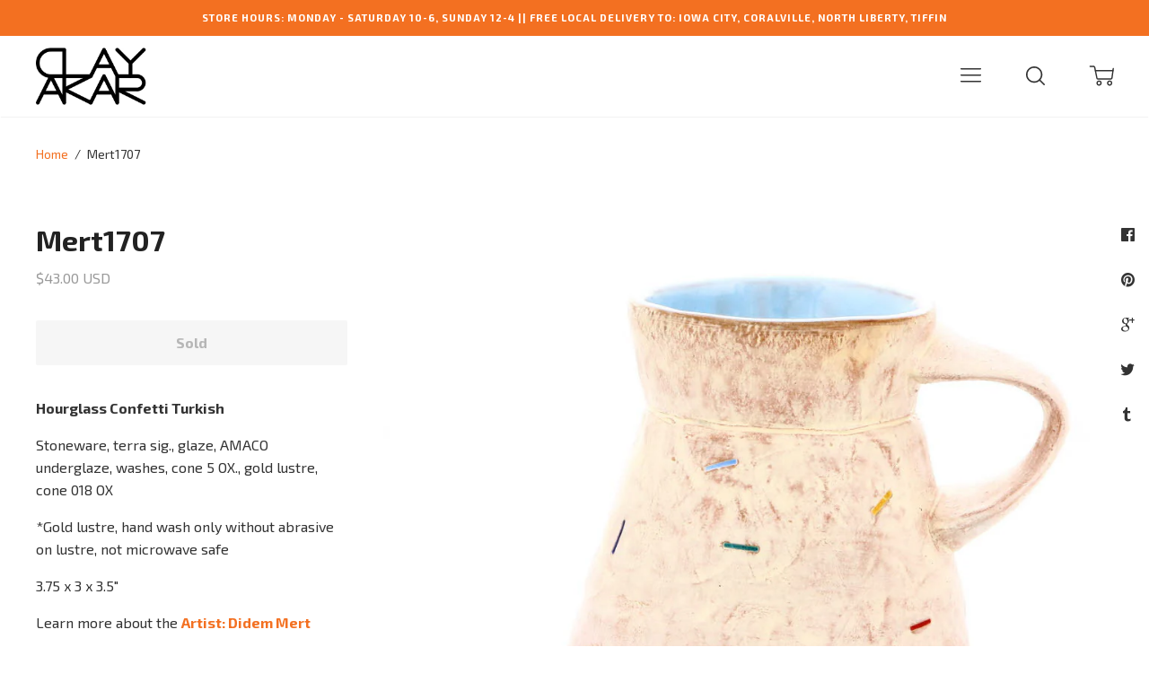

--- FILE ---
content_type: text/html; charset=utf-8
request_url: https://www.clayakar.com/products/mert1707
body_size: 25326
content:

  




<!doctype html>
<!--[if lt IE 7]><html class="no-js lt-ie9 lt-ie8 lt-ie7" lang="en">
  <script src="//www.clayakar.com/cdn/shop/t/27/assets/raf.js?v=11172926445822972501474822772" type="text/javascript"></script>
  <![endif]-->
<!--[if IE 7]><html class="no-js lt-ie9 lt-ie8" lang="en"> <![endif]-->
<!--[if IE 8]><html class="no-js lt-ie9" lang="en"> <![endif]-->
<!--[if IE 9 ]><html class="ie9 no-js"> <![endif]-->
<!--[if (gt IE 9)|!(IE)]><!--> <html class="no-js"> <!--<![endif]-->
<head>

  <!-- Basic page needs ================================================== -->
  <meta charset="utf-8">
  <meta http-equiv="X-UA-Compatible" content="IE=edge,chrome=1">

  

  <!-- Title and description ================================================== -->
  <title>
  Mert1707 &ndash; CLAYAKAR
  </title>

  
  
    

<meta name="description" content="Hourglass Confetti Turkish Stoneware, terra sig., glaze, AMACO underglaze, washes, cone 5 OX., gold lustre, cone 018 OX *Gold lustre, hand wash only without abrasive on lustre, not microwave safe 3.75 x 3 x 3.5&quot; Learn more about the Artist: Didem Mert">
    
  
  

  <!-- Helpers ================================================== -->
  <!-- /snippets/social-meta-tags.liquid -->


  
    

<meta property="og:type" content="product">
    
  
  
    

<meta property="og:title" content="Mert1707">
    
  
  
  
    

<meta property="og:image" content="http://www.clayakar.com/cdn/shop/products/mert1707-1024-01_grande.jpg?v=1488400173">
    
  
  
    

<meta property="og:image:secure_url" content="https://www.clayakar.com/cdn/shop/products/mert1707-1024-01_grande.jpg?v=1488400173">
    
  
  
  
    

<meta property="og:image" content="http://www.clayakar.com/cdn/shop/products/mert1707-1024-11_grande.jpg?v=1488400175">
    
  
  
    

<meta property="og:image:secure_url" content="https://www.clayakar.com/cdn/shop/products/mert1707-1024-11_grande.jpg?v=1488400175">
    
  
  
  
    

<meta property="og:price:amount" content="43.00">
    
  
  
    

<meta property="og:price:currency" content="USD">
    
  


  
    

<meta property="og:description" content="Hourglass Confetti Turkish Stoneware, terra sig., glaze, AMACO underglaze, washes, cone 5 OX., gold lustre, cone 018 OX *Gold lustre, hand wash only without abrasive on lustre, not microwave safe 3.75 x 3 x 3.5&quot; Learn more about the Artist: Didem Mert">
    
  

  <meta property="og:url" content="https://www.clayakar.com/products/mert1707">
  <meta property="og:site_name" content="CLAYAKAR">





  <meta name="twitter:card" content="product">
  
    

<meta name="twitter:title" content="Mert1707">
    
  
  
    

<meta name="twitter:description" content="Hourglass Confetti Turkish
Stoneware, terra sig., glaze, AMACO underglaze, washes, cone 5 OX., gold lustre, cone 018 OX
*Gold lustre, hand wash only without abrasive on lustre, not microwave safe
3.75 x 3 x 3.5&quot;
Learn more about the Artist: Didem Mert">
    
  
  
    

<meta name="twitter:image" content="https://www.clayakar.com/cdn/shop/products/mert1707-1024-01_medium.jpg?v=1488400173">
    
  
  
    

<meta name="twitter:image:width" content="240">
    
  
  
    

<meta name="twitter:image:height" content="240">
    
  
  <meta name="twitter:label1" content="Price">
  
  <meta name="twitter:data1" content="$43.00 USD">
  
  <meta name="twitter:label2" content="Brand">
  <meta name="twitter:data2" content="Didem Mert">
  


  <link rel="canonical" href="https://www.clayakar.com/products/mert1707">
  <meta name="viewport" content="width=device-width,initial-scale=1,user-scalable=no">
  <meta name="theme-color" content="#f37021">

  <!-- CSS ================================================== -->
  <link href="//www.clayakar.com/cdn/shop/t/27/assets/slick.css?v=33053420449797970001474822773" rel="stylesheet" type="text/css" media="all" />
  <link href="//www.clayakar.com/cdn/shop/t/27/assets/style.scss.css?v=56569180980827273561764357781" rel="stylesheet" type="text/css" media="all" />
  













<!-- Body font -->


  
    
    
    
    
    <link href="//fonts.googleapis.com/css?family=Exo+2:400,400i,700,700i" rel="stylesheet" type="text/css" media="all" />
  



<!-- Header font -->


  
    
    
    <link href="//fonts.googleapis.com/css?family=Exo+2:400,400i,700,700i" rel="stylesheet" type="text/css" media="all" />
  



<!-- Logo font -->


  
    
    
    <link href="//fonts.googleapis.com/css?family=Tinos:400,400i,700,700i" rel="stylesheet" type="text/css" media="all" />
  




  <!-- Header hook for plugins ================================================== -->
  <script>window.performance && window.performance.mark && window.performance.mark('shopify.content_for_header.start');</script><meta name="google-site-verification" content="KKmQq3X7HZbXOhPK4PbsxkHvH8Zs1MFsHY4QQKbDsic">
<meta id="shopify-digital-wallet" name="shopify-digital-wallet" content="/14992706/digital_wallets/dialog">
<meta name="shopify-checkout-api-token" content="99eff658cb478c65f736731adba0e8ee">
<meta id="in-context-paypal-metadata" data-shop-id="14992706" data-venmo-supported="false" data-environment="production" data-locale="en_US" data-paypal-v4="true" data-currency="USD">
<link rel="alternate" type="application/json+oembed" href="https://www.clayakar.com/products/mert1707.oembed">
<script async="async" src="/checkouts/internal/preloads.js?locale=en-US"></script>
<link rel="preconnect" href="https://shop.app" crossorigin="anonymous">
<script async="async" src="https://shop.app/checkouts/internal/preloads.js?locale=en-US&shop_id=14992706" crossorigin="anonymous"></script>
<script id="apple-pay-shop-capabilities" type="application/json">{"shopId":14992706,"countryCode":"US","currencyCode":"USD","merchantCapabilities":["supports3DS"],"merchantId":"gid:\/\/shopify\/Shop\/14992706","merchantName":"CLAYAKAR","requiredBillingContactFields":["postalAddress","email","phone"],"requiredShippingContactFields":["postalAddress","email","phone"],"shippingType":"shipping","supportedNetworks":["visa","masterCard","amex"],"total":{"type":"pending","label":"CLAYAKAR","amount":"1.00"},"shopifyPaymentsEnabled":true,"supportsSubscriptions":true}</script>
<script id="shopify-features" type="application/json">{"accessToken":"99eff658cb478c65f736731adba0e8ee","betas":["rich-media-storefront-analytics"],"domain":"www.clayakar.com","predictiveSearch":true,"shopId":14992706,"locale":"en"}</script>
<script>var Shopify = Shopify || {};
Shopify.shop = "clayvolution.myshopify.com";
Shopify.locale = "en";
Shopify.currency = {"active":"USD","rate":"1.0"};
Shopify.country = "US";
Shopify.theme = {"name":"Ira","id":69992773,"schema_name":null,"schema_version":null,"theme_store_id":790,"role":"main"};
Shopify.theme.handle = "null";
Shopify.theme.style = {"id":null,"handle":null};
Shopify.cdnHost = "www.clayakar.com/cdn";
Shopify.routes = Shopify.routes || {};
Shopify.routes.root = "/";</script>
<script type="module">!function(o){(o.Shopify=o.Shopify||{}).modules=!0}(window);</script>
<script>!function(o){function n(){var o=[];function n(){o.push(Array.prototype.slice.apply(arguments))}return n.q=o,n}var t=o.Shopify=o.Shopify||{};t.loadFeatures=n(),t.autoloadFeatures=n()}(window);</script>
<script>
  window.ShopifyPay = window.ShopifyPay || {};
  window.ShopifyPay.apiHost = "shop.app\/pay";
  window.ShopifyPay.redirectState = null;
</script>
<script id="shop-js-analytics" type="application/json">{"pageType":"product"}</script>
<script defer="defer" async type="module" src="//www.clayakar.com/cdn/shopifycloud/shop-js/modules/v2/client.init-shop-cart-sync_D0dqhulL.en.esm.js"></script>
<script defer="defer" async type="module" src="//www.clayakar.com/cdn/shopifycloud/shop-js/modules/v2/chunk.common_CpVO7qML.esm.js"></script>
<script type="module">
  await import("//www.clayakar.com/cdn/shopifycloud/shop-js/modules/v2/client.init-shop-cart-sync_D0dqhulL.en.esm.js");
await import("//www.clayakar.com/cdn/shopifycloud/shop-js/modules/v2/chunk.common_CpVO7qML.esm.js");

  window.Shopify.SignInWithShop?.initShopCartSync?.({"fedCMEnabled":true,"windoidEnabled":true});

</script>
<script>
  window.Shopify = window.Shopify || {};
  if (!window.Shopify.featureAssets) window.Shopify.featureAssets = {};
  window.Shopify.featureAssets['shop-js'] = {"shop-cart-sync":["modules/v2/client.shop-cart-sync_D9bwt38V.en.esm.js","modules/v2/chunk.common_CpVO7qML.esm.js"],"init-fed-cm":["modules/v2/client.init-fed-cm_BJ8NPuHe.en.esm.js","modules/v2/chunk.common_CpVO7qML.esm.js"],"init-shop-email-lookup-coordinator":["modules/v2/client.init-shop-email-lookup-coordinator_pVrP2-kG.en.esm.js","modules/v2/chunk.common_CpVO7qML.esm.js"],"shop-cash-offers":["modules/v2/client.shop-cash-offers_CNh7FWN-.en.esm.js","modules/v2/chunk.common_CpVO7qML.esm.js","modules/v2/chunk.modal_DKF6x0Jh.esm.js"],"init-shop-cart-sync":["modules/v2/client.init-shop-cart-sync_D0dqhulL.en.esm.js","modules/v2/chunk.common_CpVO7qML.esm.js"],"init-windoid":["modules/v2/client.init-windoid_DaoAelzT.en.esm.js","modules/v2/chunk.common_CpVO7qML.esm.js"],"shop-toast-manager":["modules/v2/client.shop-toast-manager_1DND8Tac.en.esm.js","modules/v2/chunk.common_CpVO7qML.esm.js"],"pay-button":["modules/v2/client.pay-button_CFeQi1r6.en.esm.js","modules/v2/chunk.common_CpVO7qML.esm.js"],"shop-button":["modules/v2/client.shop-button_Ca94MDdQ.en.esm.js","modules/v2/chunk.common_CpVO7qML.esm.js"],"shop-login-button":["modules/v2/client.shop-login-button_DPYNfp1Z.en.esm.js","modules/v2/chunk.common_CpVO7qML.esm.js","modules/v2/chunk.modal_DKF6x0Jh.esm.js"],"avatar":["modules/v2/client.avatar_BTnouDA3.en.esm.js"],"shop-follow-button":["modules/v2/client.shop-follow-button_BMKh4nJE.en.esm.js","modules/v2/chunk.common_CpVO7qML.esm.js","modules/v2/chunk.modal_DKF6x0Jh.esm.js"],"init-customer-accounts-sign-up":["modules/v2/client.init-customer-accounts-sign-up_CJXi5kRN.en.esm.js","modules/v2/client.shop-login-button_DPYNfp1Z.en.esm.js","modules/v2/chunk.common_CpVO7qML.esm.js","modules/v2/chunk.modal_DKF6x0Jh.esm.js"],"init-shop-for-new-customer-accounts":["modules/v2/client.init-shop-for-new-customer-accounts_BoBxkgWu.en.esm.js","modules/v2/client.shop-login-button_DPYNfp1Z.en.esm.js","modules/v2/chunk.common_CpVO7qML.esm.js","modules/v2/chunk.modal_DKF6x0Jh.esm.js"],"init-customer-accounts":["modules/v2/client.init-customer-accounts_DCuDTzpR.en.esm.js","modules/v2/client.shop-login-button_DPYNfp1Z.en.esm.js","modules/v2/chunk.common_CpVO7qML.esm.js","modules/v2/chunk.modal_DKF6x0Jh.esm.js"],"checkout-modal":["modules/v2/client.checkout-modal_U_3e4VxF.en.esm.js","modules/v2/chunk.common_CpVO7qML.esm.js","modules/v2/chunk.modal_DKF6x0Jh.esm.js"],"lead-capture":["modules/v2/client.lead-capture_DEgn0Z8u.en.esm.js","modules/v2/chunk.common_CpVO7qML.esm.js","modules/v2/chunk.modal_DKF6x0Jh.esm.js"],"shop-login":["modules/v2/client.shop-login_CoM5QKZ_.en.esm.js","modules/v2/chunk.common_CpVO7qML.esm.js","modules/v2/chunk.modal_DKF6x0Jh.esm.js"],"payment-terms":["modules/v2/client.payment-terms_BmrqWn8r.en.esm.js","modules/v2/chunk.common_CpVO7qML.esm.js","modules/v2/chunk.modal_DKF6x0Jh.esm.js"]};
</script>
<script>(function() {
  var isLoaded = false;
  function asyncLoad() {
    if (isLoaded) return;
    isLoaded = true;
    var urls = ["https:\/\/chimpstatic.com\/mcjs-connected\/js\/users\/2bea1a84750965a0fd6d67787\/9b446eef0211bc675b142e618.js?shop=clayvolution.myshopify.com","https:\/\/gift-reggie.eshopadmin.com\/static\/js\/agglomeration.js?shop=clayvolution.myshopify.com","https:\/\/shopify-saasphoto-embed.herokuapp.com\/assets\/saasphoto-embed-b847f4623064b6b1c9be07634d91acb549c04c30a9d23a32635675370068ae9a.js?shop=clayvolution.myshopify.com","https:\/\/d3azqz9xba9gwd.cloudfront.net\/storage\/scripts\/clayvolution.20230727021837.scripttag.js?shop=clayvolution.myshopify.com","https:\/\/chimpstatic.com\/mcjs-connected\/js\/users\/2bea1a84750965a0fd6d67787\/2af18a91f6513c4b550a0d88e.js?shop=clayvolution.myshopify.com","https:\/\/cdn.hextom.com\/js\/eventpromotionbar.js?shop=clayvolution.myshopify.com"];
    for (var i = 0; i < urls.length; i++) {
      var s = document.createElement('script');
      s.type = 'text/javascript';
      s.async = true;
      s.src = urls[i];
      var x = document.getElementsByTagName('script')[0];
      x.parentNode.insertBefore(s, x);
    }
  };
  if(window.attachEvent) {
    window.attachEvent('onload', asyncLoad);
  } else {
    window.addEventListener('load', asyncLoad, false);
  }
})();</script>
<script id="__st">var __st={"a":14992706,"offset":-21600,"reqid":"f955aa5c-c670-44d7-a494-a6058270edb4-1764370187","pageurl":"www.clayakar.com\/products\/mert1707","u":"c6a17753bc3f","p":"product","rtyp":"product","rid":8302628048};</script>
<script>window.ShopifyPaypalV4VisibilityTracking = true;</script>
<script id="captcha-bootstrap">!function(){'use strict';const t='contact',e='account',n='new_comment',o=[[t,t],['blogs',n],['comments',n],[t,'customer']],c=[[e,'customer_login'],[e,'guest_login'],[e,'recover_customer_password'],[e,'create_customer']],r=t=>t.map((([t,e])=>`form[action*='/${t}']:not([data-nocaptcha='true']) input[name='form_type'][value='${e}']`)).join(','),a=t=>()=>t?[...document.querySelectorAll(t)].map((t=>t.form)):[];function s(){const t=[...o],e=r(t);return a(e)}const i='password',u='form_key',d=['recaptcha-v3-token','g-recaptcha-response','h-captcha-response',i],f=()=>{try{return window.sessionStorage}catch{return}},m='__shopify_v',_=t=>t.elements[u];function p(t,e,n=!1){try{const o=window.sessionStorage,c=JSON.parse(o.getItem(e)),{data:r}=function(t){const{data:e,action:n}=t;return t[m]||n?{data:e,action:n}:{data:t,action:n}}(c);for(const[e,n]of Object.entries(r))t.elements[e]&&(t.elements[e].value=n);n&&o.removeItem(e)}catch(o){console.error('form repopulation failed',{error:o})}}const l='form_type',E='cptcha';function T(t){t.dataset[E]=!0}const w=window,h=w.document,L='Shopify',v='ce_forms',y='captcha';let A=!1;((t,e)=>{const n=(g='f06e6c50-85a8-45c8-87d0-21a2b65856fe',I='https://cdn.shopify.com/shopifycloud/storefront-forms-hcaptcha/ce_storefront_forms_captcha_hcaptcha.v1.5.2.iife.js',D={infoText:'Protected by hCaptcha',privacyText:'Privacy',termsText:'Terms'},(t,e,n)=>{const o=w[L][v],c=o.bindForm;if(c)return c(t,g,e,D).then(n);var r;o.q.push([[t,g,e,D],n]),r=I,A||(h.body.append(Object.assign(h.createElement('script'),{id:'captcha-provider',async:!0,src:r})),A=!0)});var g,I,D;w[L]=w[L]||{},w[L][v]=w[L][v]||{},w[L][v].q=[],w[L][y]=w[L][y]||{},w[L][y].protect=function(t,e){n(t,void 0,e),T(t)},Object.freeze(w[L][y]),function(t,e,n,w,h,L){const[v,y,A,g]=function(t,e,n){const i=e?o:[],u=t?c:[],d=[...i,...u],f=r(d),m=r(i),_=r(d.filter((([t,e])=>n.includes(e))));return[a(f),a(m),a(_),s()]}(w,h,L),I=t=>{const e=t.target;return e instanceof HTMLFormElement?e:e&&e.form},D=t=>v().includes(t);t.addEventListener('submit',(t=>{const e=I(t);if(!e)return;const n=D(e)&&!e.dataset.hcaptchaBound&&!e.dataset.recaptchaBound,o=_(e),c=g().includes(e)&&(!o||!o.value);(n||c)&&t.preventDefault(),c&&!n&&(function(t){try{if(!f())return;!function(t){const e=f();if(!e)return;const n=_(t);if(!n)return;const o=n.value;o&&e.removeItem(o)}(t);const e=Array.from(Array(32),(()=>Math.random().toString(36)[2])).join('');!function(t,e){_(t)||t.append(Object.assign(document.createElement('input'),{type:'hidden',name:u})),t.elements[u].value=e}(t,e),function(t,e){const n=f();if(!n)return;const o=[...t.querySelectorAll(`input[type='${i}']`)].map((({name:t})=>t)),c=[...d,...o],r={};for(const[a,s]of new FormData(t).entries())c.includes(a)||(r[a]=s);n.setItem(e,JSON.stringify({[m]:1,action:t.action,data:r}))}(t,e)}catch(e){console.error('failed to persist form',e)}}(e),e.submit())}));const S=(t,e)=>{t&&!t.dataset[E]&&(n(t,e.some((e=>e===t))),T(t))};for(const o of['focusin','change'])t.addEventListener(o,(t=>{const e=I(t);D(e)&&S(e,y())}));const B=e.get('form_key'),M=e.get(l),P=B&&M;t.addEventListener('DOMContentLoaded',(()=>{const t=y();if(P)for(const e of t)e.elements[l].value===M&&p(e,B);[...new Set([...A(),...v().filter((t=>'true'===t.dataset.shopifyCaptcha))])].forEach((e=>S(e,t)))}))}(h,new URLSearchParams(w.location.search),n,t,e,['guest_login'])})(!0,!0)}();</script>
<script integrity="sha256-52AcMU7V7pcBOXWImdc/TAGTFKeNjmkeM1Pvks/DTgc=" data-source-attribution="shopify.loadfeatures" defer="defer" src="//www.clayakar.com/cdn/shopifycloud/storefront/assets/storefront/load_feature-81c60534.js" crossorigin="anonymous"></script>
<script crossorigin="anonymous" defer="defer" src="//www.clayakar.com/cdn/shopifycloud/storefront/assets/shopify_pay/storefront-65b4c6d7.js?v=20250812"></script>
<script data-source-attribution="shopify.dynamic_checkout.dynamic.init">var Shopify=Shopify||{};Shopify.PaymentButton=Shopify.PaymentButton||{isStorefrontPortableWallets:!0,init:function(){window.Shopify.PaymentButton.init=function(){};var t=document.createElement("script");t.src="https://www.clayakar.com/cdn/shopifycloud/portable-wallets/latest/portable-wallets.en.js",t.type="module",document.head.appendChild(t)}};
</script>
<script data-source-attribution="shopify.dynamic_checkout.buyer_consent">
  function portableWalletsHideBuyerConsent(e){var t=document.getElementById("shopify-buyer-consent"),n=document.getElementById("shopify-subscription-policy-button");t&&n&&(t.classList.add("hidden"),t.setAttribute("aria-hidden","true"),n.removeEventListener("click",e))}function portableWalletsShowBuyerConsent(e){var t=document.getElementById("shopify-buyer-consent"),n=document.getElementById("shopify-subscription-policy-button");t&&n&&(t.classList.remove("hidden"),t.removeAttribute("aria-hidden"),n.addEventListener("click",e))}window.Shopify?.PaymentButton&&(window.Shopify.PaymentButton.hideBuyerConsent=portableWalletsHideBuyerConsent,window.Shopify.PaymentButton.showBuyerConsent=portableWalletsShowBuyerConsent);
</script>
<script data-source-attribution="shopify.dynamic_checkout.cart.bootstrap">document.addEventListener("DOMContentLoaded",(function(){function t(){return document.querySelector("shopify-accelerated-checkout-cart, shopify-accelerated-checkout")}if(t())Shopify.PaymentButton.init();else{new MutationObserver((function(e,n){t()&&(Shopify.PaymentButton.init(),n.disconnect())})).observe(document.body,{childList:!0,subtree:!0})}}));
</script>
<script id='scb4127' type='text/javascript' async='' src='https://www.clayakar.com/cdn/shopifycloud/privacy-banner/storefront-banner.js'></script><link id="shopify-accelerated-checkout-styles" rel="stylesheet" media="screen" href="https://www.clayakar.com/cdn/shopifycloud/portable-wallets/latest/accelerated-checkout-backwards-compat.css" crossorigin="anonymous">
<style id="shopify-accelerated-checkout-cart">
        #shopify-buyer-consent {
  margin-top: 1em;
  display: inline-block;
  width: 100%;
}

#shopify-buyer-consent.hidden {
  display: none;
}

#shopify-subscription-policy-button {
  background: none;
  border: none;
  padding: 0;
  text-decoration: underline;
  font-size: inherit;
  cursor: pointer;
}

#shopify-subscription-policy-button::before {
  box-shadow: none;
}

      </style>

<script>window.performance && window.performance.mark && window.performance.mark('shopify.content_for_header.end');</script>
  <!-- /snippets/oldIE-js.liquid -->


<!--[if lt IE 9]>
<script src="//cdnjs.cloudflare.com/ajax/libs/html5shiv/3.7.2/html5shiv.min.js" type="text/javascript"></script>


<script src="//cdnjs.cloudflare.com/ajax/libs/html5shiv/3.7.2/html5shiv.min.js" type="text/javascript"></script>
<script src="//www.clayakar.com/cdn/shop/t/27/assets/respond.min.js?v=52248677837542619231474822772" type="text/javascript"></script>
<link href="//www.clayakar.com/cdn/shop/t/27/assets/respond-proxy.html" id="respond-proxy" rel="respond-proxy" />
<link href="//www.clayakar.com/search?q=a40fe35b5b33c9aeeeb73264d4587310" id="respond-redirect" rel="respond-redirect" />
<script src="//www.clayakar.com/search?q=a40fe35b5b33c9aeeeb73264d4587310" type="text/javascript"></script>


<![endif]-->


<!--[if lt IE 10]>
<script src="//www.clayakar.com/cdn/shop/t/27/assets/raf.js?v=11172926445822972501474822772" type="text/javascript"></script>
<![endif]-->




  <script src="//ajax.googleapis.com/ajax/libs/jquery/1.11.0/jquery.min.js" type="text/javascript"></script>
  <script src="//www.clayakar.com/cdn/shop/t/27/assets/modernizr.min.js?v=137617515274177302221474822772" type="text/javascript"></script>
  <script src="//www.clayakar.com/cdn/shop/t/27/assets/jquery.fitvids.js?v=174147296412757632831476727586" type="text/javascript"></script>


  

  <script src="https://ajax.googleapis.com/ajax/libs/webfont/1.5.18/webfont.js"></script>
  <script>
    $(document).ready(function(){
      // Target your .container, .wrapper, .post, etc.
      $(".main-content").fitVids({ customSelector: "iframe[src^='https://host.clayakar.com']"});
    });
  </script>


  <script src="//www.clayakar.com/cdn/shop/t/27/assets/libraries.min.js?v=85894768790747955291474822771" type="text/javascript"></script>

  
  

  
  

  

  <link href="//www.clayakar.com/cdn/shop/t/27/assets/scm-product-label.css?v=174200939534338263071475206286" rel="stylesheet" type="text/css" media="all" />
<link href="//www.clayakar.com/cdn/shop/t/27/assets/sma-deco-label.css?v=131488227116920351261689136028" rel="stylesheet" type="text/css" media="all" />

<script>
    if ((typeof SECOMAPP) == 'undefined') {
        var SECOMAPP = {};
    }

    if ((typeof SECOMAPP.pl) == 'undefined') {
        SECOMAPP.pl = {};
    }

    
    SECOMAPP.pl.piRegex='.product-single__photos img';
    

    

    
    

    
    SECOMAPP.pl.lpsPath='.grid__item a .cell-wrapper';
    

    
    SECOMAPP.pl.pisRegex='.grid--masonry .grid__item a';
    
</script>


    <script>
        SECOMAPP.page = 'product';
        SECOMAPP.pl.product = {
            id: 8302628048,
        published_at: "2024-12-16 21:41:28 -0600",
            price: 4300,  
        tags: [], 
        variants: [  {
            id: 29468326736,
            price: 4300  ,
            inventory_quantity: 0  ,
            inventory_management: 'shopify'  ,
            weight: 454   } 
            
        ],
            collections: [  467490898221,  ]
        };
    </script>


    <script src="//www.clayakar.com/cdn/shop/t/27/assets/scm-product-label.js?v=143155911244189048831690424319" async></script>

  <script>
    ;(function() {
          const checkDone = setInterval(function(){
                  if (document.readyState == "complete") {
                    clearInterval(checkDone)
                    setTimeout(function(){
                      if (typeof SECOMAPP !== "undefined" && typeof SECOMAPP.pl !== "undefined") {     
                        SECOMAPP.pl.labelCollections(true); 
                      }
                    },1000);
                 }
          }, 1500);
      
          let pushState = history.pushState;
          let replaceState = history.replaceState;
      
          history.pushState = function() {
              pushState.apply(history, arguments);
              window.dispatchEvent(new Event('pushstate'));
              window.dispatchEvent(new Event('locationchange'));
          };
      
          history.replaceState = function() {
              replaceState.apply(history, arguments);
              window.dispatchEvent(new Event('replacestate'));
              window.dispatchEvent(new Event('locationchange'));
          };
      
          window.addEventListener('popstate', function() {
              window.dispatchEvent(new Event('locationchange'))
          });
      })();
      window.addEventListener('locationchange', function(){
          setTimeout(function(){
            if (typeof SECOMAPP !== "undefined" && typeof SECOMAPP.pl !== "undefined") {
              if (SECOMAPP.page === "product") {
                  var queryString = window.location.search;
                  var urlParams = new URLSearchParams(queryString);
                  var variant = urlParams.get('variant');
                  SECOMAPP.pl.showLabel(variant );
              }
              SECOMAPP.pl.labelCollections(true);
            }
          },1000);
      })
  </script>
<link href="https://monorail-edge.shopifysvc.com" rel="dns-prefetch">
<script>(function(){if ("sendBeacon" in navigator && "performance" in window) {try {var session_token_from_headers = performance.getEntriesByType('navigation')[0].serverTiming.find(x => x.name == '_s').description;} catch {var session_token_from_headers = undefined;}var session_cookie_matches = document.cookie.match(/_shopify_s=([^;]*)/);var session_token_from_cookie = session_cookie_matches && session_cookie_matches.length === 2 ? session_cookie_matches[1] : "";var session_token = session_token_from_headers || session_token_from_cookie || "";function handle_abandonment_event(e) {var entries = performance.getEntries().filter(function(entry) {return /monorail-edge.shopifysvc.com/.test(entry.name);});if (!window.abandonment_tracked && entries.length === 0) {window.abandonment_tracked = true;var currentMs = Date.now();var navigation_start = performance.timing.navigationStart;var payload = {shop_id: 14992706,url: window.location.href,navigation_start,duration: currentMs - navigation_start,session_token,page_type: "product"};window.navigator.sendBeacon("https://monorail-edge.shopifysvc.com/v1/produce", JSON.stringify({schema_id: "online_store_buyer_site_abandonment/1.1",payload: payload,metadata: {event_created_at_ms: currentMs,event_sent_at_ms: currentMs}}));}}window.addEventListener('pagehide', handle_abandonment_event);}}());</script>
<script id="web-pixels-manager-setup">(function e(e,d,r,n,o){if(void 0===o&&(o={}),!Boolean(null===(a=null===(i=window.Shopify)||void 0===i?void 0:i.analytics)||void 0===a?void 0:a.replayQueue)){var i,a;window.Shopify=window.Shopify||{};var t=window.Shopify;t.analytics=t.analytics||{};var s=t.analytics;s.replayQueue=[],s.publish=function(e,d,r){return s.replayQueue.push([e,d,r]),!0};try{self.performance.mark("wpm:start")}catch(e){}var l=function(){var e={modern:/Edge?\/(1{2}[4-9]|1[2-9]\d|[2-9]\d{2}|\d{4,})\.\d+(\.\d+|)|Firefox\/(1{2}[4-9]|1[2-9]\d|[2-9]\d{2}|\d{4,})\.\d+(\.\d+|)|Chrom(ium|e)\/(9{2}|\d{3,})\.\d+(\.\d+|)|(Maci|X1{2}).+ Version\/(15\.\d+|(1[6-9]|[2-9]\d|\d{3,})\.\d+)([,.]\d+|)( \(\w+\)|)( Mobile\/\w+|) Safari\/|Chrome.+OPR\/(9{2}|\d{3,})\.\d+\.\d+|(CPU[ +]OS|iPhone[ +]OS|CPU[ +]iPhone|CPU IPhone OS|CPU iPad OS)[ +]+(15[._]\d+|(1[6-9]|[2-9]\d|\d{3,})[._]\d+)([._]\d+|)|Android:?[ /-](13[3-9]|1[4-9]\d|[2-9]\d{2}|\d{4,})(\.\d+|)(\.\d+|)|Android.+Firefox\/(13[5-9]|1[4-9]\d|[2-9]\d{2}|\d{4,})\.\d+(\.\d+|)|Android.+Chrom(ium|e)\/(13[3-9]|1[4-9]\d|[2-9]\d{2}|\d{4,})\.\d+(\.\d+|)|SamsungBrowser\/([2-9]\d|\d{3,})\.\d+/,legacy:/Edge?\/(1[6-9]|[2-9]\d|\d{3,})\.\d+(\.\d+|)|Firefox\/(5[4-9]|[6-9]\d|\d{3,})\.\d+(\.\d+|)|Chrom(ium|e)\/(5[1-9]|[6-9]\d|\d{3,})\.\d+(\.\d+|)([\d.]+$|.*Safari\/(?![\d.]+ Edge\/[\d.]+$))|(Maci|X1{2}).+ Version\/(10\.\d+|(1[1-9]|[2-9]\d|\d{3,})\.\d+)([,.]\d+|)( \(\w+\)|)( Mobile\/\w+|) Safari\/|Chrome.+OPR\/(3[89]|[4-9]\d|\d{3,})\.\d+\.\d+|(CPU[ +]OS|iPhone[ +]OS|CPU[ +]iPhone|CPU IPhone OS|CPU iPad OS)[ +]+(10[._]\d+|(1[1-9]|[2-9]\d|\d{3,})[._]\d+)([._]\d+|)|Android:?[ /-](13[3-9]|1[4-9]\d|[2-9]\d{2}|\d{4,})(\.\d+|)(\.\d+|)|Mobile Safari.+OPR\/([89]\d|\d{3,})\.\d+\.\d+|Android.+Firefox\/(13[5-9]|1[4-9]\d|[2-9]\d{2}|\d{4,})\.\d+(\.\d+|)|Android.+Chrom(ium|e)\/(13[3-9]|1[4-9]\d|[2-9]\d{2}|\d{4,})\.\d+(\.\d+|)|Android.+(UC? ?Browser|UCWEB|U3)[ /]?(15\.([5-9]|\d{2,})|(1[6-9]|[2-9]\d|\d{3,})\.\d+)\.\d+|SamsungBrowser\/(5\.\d+|([6-9]|\d{2,})\.\d+)|Android.+MQ{2}Browser\/(14(\.(9|\d{2,})|)|(1[5-9]|[2-9]\d|\d{3,})(\.\d+|))(\.\d+|)|K[Aa][Ii]OS\/(3\.\d+|([4-9]|\d{2,})\.\d+)(\.\d+|)/},d=e.modern,r=e.legacy,n=navigator.userAgent;return n.match(d)?"modern":n.match(r)?"legacy":"unknown"}(),u="modern"===l?"modern":"legacy",c=(null!=n?n:{modern:"",legacy:""})[u],f=function(e){return[e.baseUrl,"/wpm","/b",e.hashVersion,"modern"===e.buildTarget?"m":"l",".js"].join("")}({baseUrl:d,hashVersion:r,buildTarget:u}),m=function(e){var d=e.version,r=e.bundleTarget,n=e.surface,o=e.pageUrl,i=e.monorailEndpoint;return{emit:function(e){var a=e.status,t=e.errorMsg,s=(new Date).getTime(),l=JSON.stringify({metadata:{event_sent_at_ms:s},events:[{schema_id:"web_pixels_manager_load/3.1",payload:{version:d,bundle_target:r,page_url:o,status:a,surface:n,error_msg:t},metadata:{event_created_at_ms:s}}]});if(!i)return console&&console.warn&&console.warn("[Web Pixels Manager] No Monorail endpoint provided, skipping logging."),!1;try{return self.navigator.sendBeacon.bind(self.navigator)(i,l)}catch(e){}var u=new XMLHttpRequest;try{return u.open("POST",i,!0),u.setRequestHeader("Content-Type","text/plain"),u.send(l),!0}catch(e){return console&&console.warn&&console.warn("[Web Pixels Manager] Got an unhandled error while logging to Monorail."),!1}}}}({version:r,bundleTarget:l,surface:e.surface,pageUrl:self.location.href,monorailEndpoint:e.monorailEndpoint});try{o.browserTarget=l,function(e){var d=e.src,r=e.async,n=void 0===r||r,o=e.onload,i=e.onerror,a=e.sri,t=e.scriptDataAttributes,s=void 0===t?{}:t,l=document.createElement("script"),u=document.querySelector("head"),c=document.querySelector("body");if(l.async=n,l.src=d,a&&(l.integrity=a,l.crossOrigin="anonymous"),s)for(var f in s)if(Object.prototype.hasOwnProperty.call(s,f))try{l.dataset[f]=s[f]}catch(e){}if(o&&l.addEventListener("load",o),i&&l.addEventListener("error",i),u)u.appendChild(l);else{if(!c)throw new Error("Did not find a head or body element to append the script");c.appendChild(l)}}({src:f,async:!0,onload:function(){if(!function(){var e,d;return Boolean(null===(d=null===(e=window.Shopify)||void 0===e?void 0:e.analytics)||void 0===d?void 0:d.initialized)}()){var d=window.webPixelsManager.init(e)||void 0;if(d){var r=window.Shopify.analytics;r.replayQueue.forEach((function(e){var r=e[0],n=e[1],o=e[2];d.publishCustomEvent(r,n,o)})),r.replayQueue=[],r.publish=d.publishCustomEvent,r.visitor=d.visitor,r.initialized=!0}}},onerror:function(){return m.emit({status:"failed",errorMsg:"".concat(f," has failed to load")})},sri:function(e){var d=/^sha384-[A-Za-z0-9+/=]+$/;return"string"==typeof e&&d.test(e)}(c)?c:"",scriptDataAttributes:o}),m.emit({status:"loading"})}catch(e){m.emit({status:"failed",errorMsg:(null==e?void 0:e.message)||"Unknown error"})}}})({shopId: 14992706,storefrontBaseUrl: "https://www.clayakar.com",extensionsBaseUrl: "https://extensions.shopifycdn.com/cdn/shopifycloud/web-pixels-manager",monorailEndpoint: "https://monorail-edge.shopifysvc.com/unstable/produce_batch",surface: "storefront-renderer",enabledBetaFlags: ["2dca8a86"],webPixelsConfigList: [{"id":"783024429","configuration":"{\"config\":\"{\\\"pixel_id\\\":\\\"AW-598086851\\\",\\\"target_country\\\":\\\"US\\\",\\\"gtag_events\\\":[{\\\"type\\\":\\\"search\\\",\\\"action_label\\\":\\\"AW-598086851\\\/zUj5CJfkz9wBEMOpmJ0C\\\"},{\\\"type\\\":\\\"begin_checkout\\\",\\\"action_label\\\":\\\"AW-598086851\\\/HpvkCJTkz9wBEMOpmJ0C\\\"},{\\\"type\\\":\\\"view_item\\\",\\\"action_label\\\":[\\\"AW-598086851\\\/ViXyCI7kz9wBEMOpmJ0C\\\",\\\"MC-GQ6K7MTZH4\\\"]},{\\\"type\\\":\\\"purchase\\\",\\\"action_label\\\":[\\\"AW-598086851\\\/6dq3CIvkz9wBEMOpmJ0C\\\",\\\"MC-GQ6K7MTZH4\\\"]},{\\\"type\\\":\\\"page_view\\\",\\\"action_label\\\":[\\\"AW-598086851\\\/8Xu0CIjkz9wBEMOpmJ0C\\\",\\\"MC-GQ6K7MTZH4\\\"]},{\\\"type\\\":\\\"add_payment_info\\\",\\\"action_label\\\":\\\"AW-598086851\\\/KvUNCJrkz9wBEMOpmJ0C\\\"},{\\\"type\\\":\\\"add_to_cart\\\",\\\"action_label\\\":\\\"AW-598086851\\\/oC8nCJHkz9wBEMOpmJ0C\\\"}],\\\"enable_monitoring_mode\\\":false}\"}","eventPayloadVersion":"v1","runtimeContext":"OPEN","scriptVersion":"b2a88bafab3e21179ed38636efcd8a93","type":"APP","apiClientId":1780363,"privacyPurposes":[],"dataSharingAdjustments":{"protectedCustomerApprovalScopes":["read_customer_address","read_customer_email","read_customer_name","read_customer_personal_data","read_customer_phone"]}},{"id":"301072685","configuration":"{\"pixel_id\":\"1442550265948396\",\"pixel_type\":\"facebook_pixel\",\"metaapp_system_user_token\":\"-\"}","eventPayloadVersion":"v1","runtimeContext":"OPEN","scriptVersion":"ca16bc87fe92b6042fbaa3acc2fbdaa6","type":"APP","apiClientId":2329312,"privacyPurposes":["ANALYTICS","MARKETING","SALE_OF_DATA"],"dataSharingAdjustments":{"protectedCustomerApprovalScopes":["read_customer_address","read_customer_email","read_customer_name","read_customer_personal_data","read_customer_phone"]}},{"id":"132972845","eventPayloadVersion":"v1","runtimeContext":"LAX","scriptVersion":"1","type":"CUSTOM","privacyPurposes":["MARKETING"],"name":"Meta pixel (migrated)"},{"id":"144539949","eventPayloadVersion":"v1","runtimeContext":"LAX","scriptVersion":"1","type":"CUSTOM","privacyPurposes":["ANALYTICS"],"name":"Google Analytics tag (migrated)"},{"id":"shopify-app-pixel","configuration":"{}","eventPayloadVersion":"v1","runtimeContext":"STRICT","scriptVersion":"0450","apiClientId":"shopify-pixel","type":"APP","privacyPurposes":["ANALYTICS","MARKETING"]},{"id":"shopify-custom-pixel","eventPayloadVersion":"v1","runtimeContext":"LAX","scriptVersion":"0450","apiClientId":"shopify-pixel","type":"CUSTOM","privacyPurposes":["ANALYTICS","MARKETING"]}],isMerchantRequest: false,initData: {"shop":{"name":"CLAYAKAR","paymentSettings":{"currencyCode":"USD"},"myshopifyDomain":"clayvolution.myshopify.com","countryCode":"US","storefrontUrl":"https:\/\/www.clayakar.com"},"customer":null,"cart":null,"checkout":null,"productVariants":[{"price":{"amount":43.0,"currencyCode":"USD"},"product":{"title":"Mert1707","vendor":"Didem Mert","id":"8302628048","untranslatedTitle":"Mert1707","url":"\/products\/mert1707","type":"Collection_Mugs"},"id":"29468326736","image":{"src":"\/\/www.clayakar.com\/cdn\/shop\/products\/mert1707-1024-01.jpg?v=1488400173"},"sku":"","title":"Default Title","untranslatedTitle":"Default Title"}],"purchasingCompany":null},},"https://www.clayakar.com/cdn","ae1676cfwd2530674p4253c800m34e853cb",{"modern":"","legacy":""},{"shopId":"14992706","storefrontBaseUrl":"https:\/\/www.clayakar.com","extensionBaseUrl":"https:\/\/extensions.shopifycdn.com\/cdn\/shopifycloud\/web-pixels-manager","surface":"storefront-renderer","enabledBetaFlags":"[\"2dca8a86\"]","isMerchantRequest":"false","hashVersion":"ae1676cfwd2530674p4253c800m34e853cb","publish":"custom","events":"[[\"page_viewed\",{}],[\"product_viewed\",{\"productVariant\":{\"price\":{\"amount\":43.0,\"currencyCode\":\"USD\"},\"product\":{\"title\":\"Mert1707\",\"vendor\":\"Didem Mert\",\"id\":\"8302628048\",\"untranslatedTitle\":\"Mert1707\",\"url\":\"\/products\/mert1707\",\"type\":\"Collection_Mugs\"},\"id\":\"29468326736\",\"image\":{\"src\":\"\/\/www.clayakar.com\/cdn\/shop\/products\/mert1707-1024-01.jpg?v=1488400173\"},\"sku\":\"\",\"title\":\"Default Title\",\"untranslatedTitle\":\"Default Title\"}}]]"});</script><script>
  window.ShopifyAnalytics = window.ShopifyAnalytics || {};
  window.ShopifyAnalytics.meta = window.ShopifyAnalytics.meta || {};
  window.ShopifyAnalytics.meta.currency = 'USD';
  var meta = {"product":{"id":8302628048,"gid":"gid:\/\/shopify\/Product\/8302628048","vendor":"Didem Mert","type":"Collection_Mugs","variants":[{"id":29468326736,"price":4300,"name":"Mert1707","public_title":null,"sku":""}],"remote":false},"page":{"pageType":"product","resourceType":"product","resourceId":8302628048}};
  for (var attr in meta) {
    window.ShopifyAnalytics.meta[attr] = meta[attr];
  }
</script>
<script class="analytics">
  (function () {
    var customDocumentWrite = function(content) {
      var jquery = null;

      if (window.jQuery) {
        jquery = window.jQuery;
      } else if (window.Checkout && window.Checkout.$) {
        jquery = window.Checkout.$;
      }

      if (jquery) {
        jquery('body').append(content);
      }
    };

    var hasLoggedConversion = function(token) {
      if (token) {
        return document.cookie.indexOf('loggedConversion=' + token) !== -1;
      }
      return false;
    }

    var setCookieIfConversion = function(token) {
      if (token) {
        var twoMonthsFromNow = new Date(Date.now());
        twoMonthsFromNow.setMonth(twoMonthsFromNow.getMonth() + 2);

        document.cookie = 'loggedConversion=' + token + '; expires=' + twoMonthsFromNow;
      }
    }

    var trekkie = window.ShopifyAnalytics.lib = window.trekkie = window.trekkie || [];
    if (trekkie.integrations) {
      return;
    }
    trekkie.methods = [
      'identify',
      'page',
      'ready',
      'track',
      'trackForm',
      'trackLink'
    ];
    trekkie.factory = function(method) {
      return function() {
        var args = Array.prototype.slice.call(arguments);
        args.unshift(method);
        trekkie.push(args);
        return trekkie;
      };
    };
    for (var i = 0; i < trekkie.methods.length; i++) {
      var key = trekkie.methods[i];
      trekkie[key] = trekkie.factory(key);
    }
    trekkie.load = function(config) {
      trekkie.config = config || {};
      trekkie.config.initialDocumentCookie = document.cookie;
      var first = document.getElementsByTagName('script')[0];
      var script = document.createElement('script');
      script.type = 'text/javascript';
      script.onerror = function(e) {
        var scriptFallback = document.createElement('script');
        scriptFallback.type = 'text/javascript';
        scriptFallback.onerror = function(error) {
                var Monorail = {
      produce: function produce(monorailDomain, schemaId, payload) {
        var currentMs = new Date().getTime();
        var event = {
          schema_id: schemaId,
          payload: payload,
          metadata: {
            event_created_at_ms: currentMs,
            event_sent_at_ms: currentMs
          }
        };
        return Monorail.sendRequest("https://" + monorailDomain + "/v1/produce", JSON.stringify(event));
      },
      sendRequest: function sendRequest(endpointUrl, payload) {
        // Try the sendBeacon API
        if (window && window.navigator && typeof window.navigator.sendBeacon === 'function' && typeof window.Blob === 'function' && !Monorail.isIos12()) {
          var blobData = new window.Blob([payload], {
            type: 'text/plain'
          });

          if (window.navigator.sendBeacon(endpointUrl, blobData)) {
            return true;
          } // sendBeacon was not successful

        } // XHR beacon

        var xhr = new XMLHttpRequest();

        try {
          xhr.open('POST', endpointUrl);
          xhr.setRequestHeader('Content-Type', 'text/plain');
          xhr.send(payload);
        } catch (e) {
          console.log(e);
        }

        return false;
      },
      isIos12: function isIos12() {
        return window.navigator.userAgent.lastIndexOf('iPhone; CPU iPhone OS 12_') !== -1 || window.navigator.userAgent.lastIndexOf('iPad; CPU OS 12_') !== -1;
      }
    };
    Monorail.produce('monorail-edge.shopifysvc.com',
      'trekkie_storefront_load_errors/1.1',
      {shop_id: 14992706,
      theme_id: 69992773,
      app_name: "storefront",
      context_url: window.location.href,
      source_url: "//www.clayakar.com/cdn/s/trekkie.storefront.3c703df509f0f96f3237c9daa54e2777acf1a1dd.min.js"});

        };
        scriptFallback.async = true;
        scriptFallback.src = '//www.clayakar.com/cdn/s/trekkie.storefront.3c703df509f0f96f3237c9daa54e2777acf1a1dd.min.js';
        first.parentNode.insertBefore(scriptFallback, first);
      };
      script.async = true;
      script.src = '//www.clayakar.com/cdn/s/trekkie.storefront.3c703df509f0f96f3237c9daa54e2777acf1a1dd.min.js';
      first.parentNode.insertBefore(script, first);
    };
    trekkie.load(
      {"Trekkie":{"appName":"storefront","development":false,"defaultAttributes":{"shopId":14992706,"isMerchantRequest":null,"themeId":69992773,"themeCityHash":"13815469272394173945","contentLanguage":"en","currency":"USD","eventMetadataId":"55767c72-4c32-4d47-8ba7-3a832103a324"},"isServerSideCookieWritingEnabled":true,"monorailRegion":"shop_domain","enabledBetaFlags":["f0df213a"]},"Session Attribution":{},"S2S":{"facebookCapiEnabled":true,"source":"trekkie-storefront-renderer","apiClientId":580111}}
    );

    var loaded = false;
    trekkie.ready(function() {
      if (loaded) return;
      loaded = true;

      window.ShopifyAnalytics.lib = window.trekkie;

      var originalDocumentWrite = document.write;
      document.write = customDocumentWrite;
      try { window.ShopifyAnalytics.merchantGoogleAnalytics.call(this); } catch(error) {};
      document.write = originalDocumentWrite;

      window.ShopifyAnalytics.lib.page(null,{"pageType":"product","resourceType":"product","resourceId":8302628048,"shopifyEmitted":true});

      var match = window.location.pathname.match(/checkouts\/(.+)\/(thank_you|post_purchase)/)
      var token = match? match[1]: undefined;
      if (!hasLoggedConversion(token)) {
        setCookieIfConversion(token);
        window.ShopifyAnalytics.lib.track("Viewed Product",{"currency":"USD","variantId":29468326736,"productId":8302628048,"productGid":"gid:\/\/shopify\/Product\/8302628048","name":"Mert1707","price":"43.00","sku":"","brand":"Didem Mert","variant":null,"category":"Collection_Mugs","nonInteraction":true,"remote":false},undefined,undefined,{"shopifyEmitted":true});
      window.ShopifyAnalytics.lib.track("monorail:\/\/trekkie_storefront_viewed_product\/1.1",{"currency":"USD","variantId":29468326736,"productId":8302628048,"productGid":"gid:\/\/shopify\/Product\/8302628048","name":"Mert1707","price":"43.00","sku":"","brand":"Didem Mert","variant":null,"category":"Collection_Mugs","nonInteraction":true,"remote":false,"referer":"https:\/\/www.clayakar.com\/products\/mert1707"});
      }
    });


        var eventsListenerScript = document.createElement('script');
        eventsListenerScript.async = true;
        eventsListenerScript.src = "//www.clayakar.com/cdn/shopifycloud/storefront/assets/shop_events_listener-3da45d37.js";
        document.getElementsByTagName('head')[0].appendChild(eventsListenerScript);

})();</script>
  <script>
  if (!window.ga || (window.ga && typeof window.ga !== 'function')) {
    window.ga = function ga() {
      (window.ga.q = window.ga.q || []).push(arguments);
      if (window.Shopify && window.Shopify.analytics && typeof window.Shopify.analytics.publish === 'function') {
        window.Shopify.analytics.publish("ga_stub_called", {}, {sendTo: "google_osp_migration"});
      }
      console.error("Shopify's Google Analytics stub called with:", Array.from(arguments), "\nSee https://help.shopify.com/manual/promoting-marketing/pixels/pixel-migration#google for more information.");
    };
    if (window.Shopify && window.Shopify.analytics && typeof window.Shopify.analytics.publish === 'function') {
      window.Shopify.analytics.publish("ga_stub_initialized", {}, {sendTo: "google_osp_migration"});
    }
  }
</script>
<script
  defer
  src="https://www.clayakar.com/cdn/shopifycloud/perf-kit/shopify-perf-kit-2.1.2.min.js"
  data-application="storefront-renderer"
  data-shop-id="14992706"
  data-render-region="gcp-us-central1"
  data-page-type="product"
  data-theme-instance-id="69992773"
  data-theme-name=""
  data-theme-version=""
  data-monorail-region="shop_domain"
  data-resource-timing-sampling-rate="10"
  data-shs="true"
  data-shs-beacon="true"
  data-shs-export-with-fetch="true"
  data-shs-logs-sample-rate="1"
></script>
</head>


<body id="mert1707" class="template-product" >
  <svg tabindex="-1" version="1.1" xmlns="http://www.w3.org/2000/svg" xmlns:xlink="http://www.w3.org/1999/xlink" xmlns:sketch="http://www.bohemiancoding.com/sketch/ns" style="display: none;">

  <symbol id="icon-burger" width="23px" height="16px" viewBox="0 0 23 16">
    <rect x="0" y="0" width="23" height="1.44000006" rx="0.720000029"></rect>
    <rect x="0" y="7" width="23" height="1.44000006" rx="0.720000029"></rect>
    <rect x="0" y="14" width="23" height="1.44000006" rx="0.720000029"></rect>
  </symbol>

  <symbol id="icon-account" width="24px" height="24px" viewBox="0 0 24 24">
    <title>icon-account</title>
    <path d="M18.8,7.55 C18.8,3.78296326 15.9973061,0.7 12.5,0.7 C9.00269388,0.7 6.2,3.78296326 6.2,7.55 C6.2,11.3170367 9.00269388,14.4 12.5,14.4 C15.9973061,14.4 18.8,11.3170367 18.8,7.55 L18.8,7.55 Z M7.8,7.55 C7.8,4.63439126 9.92217388,2.3 12.5,2.3 C15.0778261,2.3 17.2,4.63439126 17.2,7.55 C17.2,10.4656087 15.0778261,12.8 12.5,12.8 C9.92217388,12.8 7.8,10.4656087 7.8,7.55 L7.8,7.55 Z"></path>
    <path d="M12,15.3000061 C5.53361059,15.3000061 0.2,18.9365588 0.2,23.6000061 L1.8,23.6000061 C1.8,19.9791822 6.31612492,16.9000061 12,16.9000061 C17.6838751,16.9000061 22.2,19.9791822 22.2,23.6000061 L23.8,23.6000061 C23.8,18.9365588 18.4663894,15.3000061 12,15.3000061 Z"></path>
  </symbol>

  <symbol id="icon-search" width="21" height="21" viewBox="0 0 21 21">
    <path d="M21,20.1710526 C21.0003238,19.9417609 20.9174291,19.7437346 20.7513158,19.5769737 L16.1230263,14.9486842 C17.0842671,13.8301809 17.7151881,12.5683388 18.0157895,11.1631579 L18.0157895,11.1493421 C18.1621145,10.4998561 18.2357987,9.8228824 18.2368421,9.11842105 C18.2371299,6.59570826 17.3437089,4.44044511 15.5565789,2.65263158 C13.7876182,0.884354441 11.6415656,0.000143914474 9.11842105,0 C6.59588816,0.000467722039 4.440625,0.884678248 2.65263158,2.65263158 C0.884678248,4.440625 0.000467722039,6.59588816 0,9.11842105 C0.000143914474,11.6415656 0.884354441,13.7876182 2.65263158,15.5565789 C4.44044511,17.3437089 6.59570826,18.2371299 9.11842105,18.2368421 C11.3594213,18.2373818 13.3028423,17.5327765 14.9486842,16.1230263 L19.5769737,20.7513158 C19.7437346,20.9174291 19.9417609,21.0003238 20.1710526,21 C20.4003084,21.0003238 20.5937294,20.9174291 20.7513158,20.7513158 C20.9174291,20.5937294 21.0003238,20.4003084 21,20.1710526 L21,20.1710526 L21,20.1710526 Z M14.3822368,3.82697368 C15.8463867,5.29043997 16.5786236,7.05425576 16.5789474,9.11842105 C16.5799907,9.70343339 16.5201223,10.2652755 16.3993421,10.8039474 C16.1022307,12.1546926 15.4344675,13.3428505 14.3960526,14.3684211 L14.3684211,14.3960526 C12.924815,15.8507042 11.174815,16.5783357 9.11842105,16.5789474 C7.05425576,16.5786236 5.29043997,15.8463867 3.82697368,14.3822368 C2.38077714,12.9367239 1.65775082,11.1821186 1.65789474,9.11842105 C1.65742701,7.05411184 2.38045333,5.29029605 3.82697368,3.82697368 C5.29029605,2.38045333 7.05411184,1.65742701 9.11842105,1.65789474 C11.1821186,1.65775082 12.9367239,2.38077714 14.3822368,3.82697368 L14.3822368,3.82697368 L14.3822368,3.82697368 Z"></path>
  </symbol>

  <symbol id="icon-cart" width="28px" height="23px" viewBox="0 0 28 23">
    <path d="M24.321498,15.7684741 L10.3560272,15.7684741 C9.33555092,15.7684741 8.44688329,15.0428329 8.24292679,14.0431685 L5.83707249,2.25358065 C5.76908699,1.92024357 5.47286444,1.6784788 5.13293693,1.6784788 L1.41836173,1.6784788 C1.02120152,1.6784788 0.699310982,1.35658826 0.699310982,0.959428054 C0.699310982,0.562267851 1.02120152,0.240377311 1.41836173,0.240377311 L5.13293693,0.240377311 C6.15341319,0.240377311 7.04173396,0.966018485 7.24603733,1.96568286 L9.65189163,13.7552708 C9.71987713,14.0886078 10.0160997,14.3303726 10.3560272,14.3303726 L24.3211511,14.3303726 C24.6777282,14.3303726 24.9840098,14.0639804 25.0332646,13.7108721 L26.4900968,3.2563668 C26.5449014,2.86336897 26.9070283,2.58934578 27.3014136,2.64380355 C27.6944114,2.69860819 27.9687814,3.06177564 27.9139768,3.45512033 L26.4571446,13.9096256 C26.3097271,14.9692976 25.3915759,15.7684741 24.321498,15.7684741 L24.321498,15.7684741 Z"></path>
    <path d="M11.3869094,22.47788 C10.8038296,22.47788 10.2335839,22.3113849 9.69143422,21.9832508 C9.39243675,21.8021874 9.13887858,21.5486292 8.95781515,21.2496318 C8.34733309,20.2412958 8.3029344,19.0716676 8.83849366,18.1205643 C9.35636281,17.2017195 10.3327872,16.63078 11.3865625,16.63078 C11.9696423,16.63078 12.539888,16.7972751 13.0820377,17.1254092 C13.3810352,17.3064726 13.6345933,17.5600308 13.8156568,17.8590283 C14.4261388,18.8677111 14.4705375,20.0373393 13.9346314,20.9880957 C13.4167622,21.9072874 12.4406847,22.47788 11.3869094,22.47788 L11.3869094,22.47788 L11.3869094,22.47788 Z M11.3869094,18.0688815 C10.8513501,18.0688815 10.3549866,18.3595542 10.0913693,18.8267811 C9.80971511,19.3266133 9.84474846,19.9384828 10.1877978,20.5052599 C10.248846,20.6065444 10.3348684,20.69222 10.4358061,20.7536151 C10.7500656,20.943697 11.069875,21.0404723 11.3869094,21.0404723 C11.9224686,21.0404723 12.4188322,20.7501464 12.6824494,20.2825727 C12.9641037,19.7827405 12.9290703,19.1705241 12.586021,18.603747 C12.5249728,18.5028094 12.4389503,18.4167869 12.3380127,18.3557387 C12.0234063,18.1653099 11.703597,18.0688815 11.3869094,18.0688815 L11.3869094,18.0688815 L11.3869094,18.0688815 Z"></path>
    <path d="M23.1764973,22.47788 C22.5934175,22.47788 22.0231718,22.3113849 21.4810221,21.9832508 C21.1820246,21.8021874 20.9284665,21.5486292 20.747403,21.2496318 C20.136921,20.2412958 20.0925223,19.0716676 20.6280816,18.1205643 C21.1459507,17.2017195 22.1223751,16.63078 23.1761504,16.63078 C23.7592302,16.63078 24.3294759,16.7972751 24.8716256,17.1254092 C25.1706231,17.3064726 25.4241812,17.5600308 25.6052447,17.8590283 C26.2157267,18.8677111 26.2601254,20.0373393 25.7242193,20.9880957 C25.2063501,21.9072874 24.2302726,22.47788 23.1764973,22.47788 L23.1764973,22.47788 L23.1764973,22.47788 Z M23.1764973,18.0688815 C22.640938,18.0688815 22.1445745,18.3595542 21.8809572,18.8267811 C21.599303,19.3266133 21.6343364,19.9384828 21.9773856,20.5052599 C22.0384339,20.6065444 22.1244563,20.69222 22.225394,20.7536151 C22.5396535,20.943697 22.8594628,21.0404723 23.1764973,21.0404723 C23.7120565,21.0404723 24.2084201,20.7501464 24.4720373,20.2825727 C24.7536916,19.7827405 24.7186582,19.1705241 24.3756089,18.603747 C24.3145607,18.5028094 24.2285382,18.4167869 24.1276006,18.3557387 C23.8129942,18.1653099 23.4931848,18.0688815 23.1764973,18.0688815 L23.1764973,18.0688815 L23.1764973,18.0688815 Z"></path>
    <path d="M26.9146593,6.37502827 L7.36119645,6.37502827 C6.96403625,6.37502827 6.6421457,6.05313773 6.6421457,5.65597753 C6.6421457,5.25881733 6.96403625,4.93692679 7.36119645,4.93692679 L26.9146593,4.93692679 C27.3118195,4.93692679 27.63371,5.25881733 27.63371,5.65597753 C27.63371,6.05313773 27.3114726,6.37502827 26.9146593,6.37502827 L26.9146593,6.37502827 Z"></path>
  </symbol>

  <symbol id="icon-dropdown" width="7px" height="6px" viewBox="0 0 7 6">
    <polygon id="triangle-big-1-01-3" points="0 0 6.875 0 3.4375 5.5"></polygon>
  </symbol>

</svg>

  <div class="fadeout-overlay"></div>

  <div id="NavDrawer" class="drawer fixed-overlay">
  <div class="fixed-overlay--content">
    <div class="drawer__header medium-down--hide">
      <div class="drawer__close">
        <button type="button" class="icon-fallback-text js-drawer-close">
          <svg tabindex="-1" width="18px" aria-hidden="true" height="18px" viewBox="0 0 18 18" version="1.1" xmlns="http://www.w3.org/2000/svg" xmlns:xlink="http://www.w3.org/1999/xlink" xmlns:sketch="http://www.bohemiancoding.com/sketch/ns">
              <g id="Index-—-Navigation-/-Cart-/-Search-[Done]" stroke="none" stroke-width="1" fill="none" fill-rule="evenodd" sketch:type="MSPage">
                  <g id="Desktop-/-Tablet-Landscape-Copy-10" sketch:type="MSArtboardGroup" transform="translate(-723.000000, -31.000000)">
                      <g id="Group" sketch:type="MSLayerGroup" transform="translate(682.000000, 0.000000)">
                          <g id="x-copy" transform="translate(40.300000, 28.000000)">
                              <g id="icomoon-ignore" transform="translate(0.000000, 0.800000)"></g>
                              <path d="M18.532125,4.78043578 L18.2476875,3.91504648 C18.2476875,3.62654112 17.96325,3.33809915 17.678875,3.33809915 C17.3945,3.33809915 17.3944375,3.33809915 17.1100625,3.62660451 L9.9999375,10.2614671 L2.8898125,3.33816254 L2.321,3.33816254 C2.036625,3.33816254 1.7521875,3.6266679 1.7521875,3.91510987 L1.46775,4.78049917 L8.577875,11.7038038 L1.46775,18.6271718 L1.7521875,19.7810664 C1.7521875,20.0695718 2.036625,20.3580138 2.321,20.3580138 C2.605375,20.3580138 2.605375,20.3580138 2.8898125,20.0695084 L9.9999375,13.1462038 L17.1100625,20.0695084 C17.3945,20.3580138 17.3945,20.3580138 17.678875,20.3580138 C17.96325,20.3580138 18.2476875,20.0695084 18.2476875,19.7810664 L18.532125,18.6271718 L11.422,11.7038038 L18.532125,4.78049917 L18.532125,4.78043578 Z" id="Shape" fill-opacity="0.289147418" fill="#FFFFFF" sketch:type="MSShapeGroup"></path>
                          </g>
                      </g>
                  </g>
              </g>
          </svg>
          <span class="fallback-text">Close menu</span>
        </button>
      </div>
    </div>
    <!-- begin mobile-nav -->
    <ul class="mobile-nav">
      
      
        
        <div class="mobile-nav__header">Main menu</div>
        <ul class="mobile-nav">
          
            
            
              <li class="mobile-nav__item">
                <a href="/" class="mobile-nav__link">Home</a>
              </li>
            
            
          
            
            
              <li class="mobile-nav__item">
                <a href="/pages/forms" class="mobile-nav__link">Collections</a>
              </li>
            
            
          
            
            
              <li class="mobile-nav__item">
                <a href="/pages/creators" class="mobile-nav__link">Artists</a>
              </li>
            
            
          
            
            
              <li class="mobile-nav__item">
                <a href="/collections/new-work-main-menu" class="mobile-nav__link">New Work</a>
              </li>
            
            
          
            
            
              <li class="mobile-nav__item">
                <a href="/collections/all-work" class="mobile-nav__link">All Work</a>
              </li>
            
            
          
            
            
              <li class="mobile-nav__item">
                <a href="/pages/shows" class="mobile-nav__link">Upcoming Shows</a>
              </li>
            
            
          
            
            
              <li class="mobile-nav__item">
                <a href="/pages/past-shows" class="mobile-nav__link">Previous Shows</a>
              </li>
            
            
          
            
            
              <li class="mobile-nav__item">
                <a href="/collections/gift-cards" class="mobile-nav__link">Send a Gift Card</a>
              </li>
            
            
          
            
            
              <li class="mobile-nav__item">
                <a href="/pages/contact-us" class="mobile-nav__link">Contact Us</a>
              </li>
            
            
          
            
            
              <li class="mobile-nav__item">
                <a href="/pages/faqs" class="mobile-nav__link">FAQs</a>
              </li>
            
            
              
            
          
        </ul>
      
      
      
        
          
          <li class="mobile-nav__item">
            <hr class='medium-down--show large--hide'>
            <div class="mobile-nav__header">My Account</div>
            <ul class="mobile-nav">
        
          <li class="mobile-nav__item">
            <a href="/account/login" id="customer_login_link">Log in</a>
          </li>
          
          <li class="mobile-nav__item">
            <a href="/account/register" id="customer_register_link">Create an Account</a>
          </li>
          
        
          </ul>
        </li>
      
      
    </ul>
  </div>
  <!-- //mobile-nav -->
</div>

  <div id="CartDrawer" class="drawer fixed-overlay">
  <div class="fixed-overlay--content">
    <div class="drawer__header medium-down--hide">
      <div class="drawer__close">
        <button type="button" class="icon-fallback-text js-drawer-close">
          <svg tabindex="-1" width="18px" aria-hidden="true" height="18px" viewBox="0 0 18 18" version="1.1" xmlns="http://www.w3.org/2000/svg" xmlns:xlink="http://www.w3.org/1999/xlink" xmlns:sketch="http://www.bohemiancoding.com/sketch/ns">
              <g id="Index-—-Navigation-/-Cart-/-Search-[Done]" stroke="none" stroke-width="1" fill="none" fill-rule="evenodd" sketch:type="MSPage">
                  <g id="Desktop-/-Tablet-Landscape-Copy-10" sketch:type="MSArtboardGroup" transform="translate(-723.000000, -31.000000)">
                      <g id="Group" sketch:type="MSLayerGroup" transform="translate(682.000000, 0.000000)">
                          <g id="x-copy" transform="translate(40.300000, 28.000000)">
                              <g id="icomoon-ignore" transform="translate(0.000000, 0.800000)"></g>
                              <path d="M18.532125,4.78043578 L18.2476875,3.91504648 C18.2476875,3.62654112 17.96325,3.33809915 17.678875,3.33809915 C17.3945,3.33809915 17.3944375,3.33809915 17.1100625,3.62660451 L9.9999375,10.2614671 L2.8898125,3.33816254 L2.321,3.33816254 C2.036625,3.33816254 1.7521875,3.6266679 1.7521875,3.91510987 L1.46775,4.78049917 L8.577875,11.7038038 L1.46775,18.6271718 L1.7521875,19.7810664 C1.7521875,20.0695718 2.036625,20.3580138 2.321,20.3580138 C2.605375,20.3580138 2.605375,20.3580138 2.8898125,20.0695084 L9.9999375,13.1462038 L17.1100625,20.0695084 C17.3945,20.3580138 17.3945,20.3580138 17.678875,20.3580138 C17.96325,20.3580138 18.2476875,20.0695084 18.2476875,19.7810664 L18.532125,18.6271718 L11.422,11.7038038 L18.532125,4.78049917 L18.532125,4.78043578 Z" id="Shape" fill-opacity="0.289147418" fill="#FFFFFF" sketch:type="MSShapeGroup"></path>
                          </g>
                      </g>
                  </g>
              </g>
          </svg>
          <span class="fallback-text">"Close Cart"</span>
        </button>
      </div>
    </div>
    <div id="onHoldTimer" data-id="">
      
    </div>
    
    <p class="timer-text">Timer indicates the amount of time the items will be on hold for you while you continue shopping. If checkout is not completed within this time, they will automatically be available for sale again.</p>
    
    <div id="CartContainer"></div>
  </div>
</div>


  
    







<div id='notification-bar' class='table' data-parallax="true" data-speed="0.5" data-direction="down">
    
        <a href="https://www.clayakar.com/pages/contact-us" class='table--cell-center'>
            <span>STORE HOURS: Monday - Saturday 10-6, Sunday 12-4 || FREE LOCAL DELIVERY TO: Iowa City, Coralville, North Liberty, Tiffin</span>
        </a>
    
</div> 
  

  <header class="site-header is-moved-by-drawer  transparent-header  offset-by-notification-bar sm-offset-by-notification-bar  squished-header  sticky-header " role="banner">
  <div class="grid--full grid--full-height">
    <div class="grid__item grid--full-height table large--three-quarters medium--one-whole header-shop-name" tab"1">
      <div class="large--text-left display-table-cell">
        
        
          <div class="h1 site-header__logo" itemscope itemtype="http://schema.org/Organization">
        
          
            <a href="/" itemprop="url" class="logo-link" tabindex="0">
              <img src="//www.clayakar.com/cdn/shop/t/27/assets/logo.png?v=82909793243173376671475024840" alt="CLAYAKAR" itemprop="logo">
              
            </a>
          
        
          </div>
        

        
      </div>
    </div>

    <div class="grid__item grid--full-height large--one-quarter medium--one-whole small--one-whole controls-container">
      <div class="grid--full grid--full-height site-header-controls">
        <div class="grid__item full-height large--one-third medium--one-sixth push--medium--thirteen-fiftieths small--one-third header-control js-drawer-open-NavDrawer">
          <a class="icon-fallback-text site-nav__link table--cell-center " aria-controls="NavDrawer" aria-expanded="false" tabindex="0"  href="javascript:void(0);">
            <span class="icon hamburger-svg" tabindex="-1">
              <svg><use xlink:href="#icon-burger"></use></svg>
            </span>
            <span class="fallback-text" tabindex="-1">Menu</span>
          </a>
        </div>

        

        <div class="grid__item full-height large--one-third medium--one-sixth push--medium--thirteen-fiftieths small--one-third header-control search-open">
          <a class="icon-fallback-text site-nav__link table--cell-center" href="/search" aria-controls="HeaderSearchBar" aria-expanded="false"  tabindex="0">
            <span class="icon search-svg" tabindex="-1">
              <svg><use xlink:href="#icon-search"></use></svg>
            </span>
            <span class="fallback-text" tabindex="-1">Search</span>
          </a>
        </div>
        <div class="grid__item full-height large--one-third medium--one-sixth push--medium--thirteen-fiftieths small--one-third header-control  js-drawer-open-CartDrawer">
          
          <a href="/cart" class="icon-fallback-text site-nav__link table--cell-center" aria-controls="CartDrawer" aria-expanded="false" tabindex="0" >
            
            <span class="icon cart-svg" tabindex="-1">
              <svg><use xlink:href="#icon-cart"></use></svg>
            </span>
            <span tabindex="-1" class="fallback-text">Cart</span>
          </a>
        </div>
      </div>
    </div>
  </div>

  <div id="HeaderSearchBar">
     <!-- /snippets/search-bar.liquid -->


<form action="/search" method="get" class="input-group search-bar" role="search">
  
  <input type="search" id='searchBarInput' name="q" value="" placeholder="What&#39;re you looking for?" class="input-group-field" aria-label="What&#39;re you looking for?" autocomplete="off">

  <button class='search-close' type="button" aria-label="Close">
    <svg width="18px" aria-hidden="true" height="18px" viewBox="0 0 18 18" version="1.1" xmlns="http://www.w3.org/2000/svg" xmlns:xlink="http://www.w3.org/1999/xlink" xmlns:sketch="http://www.bohemiancoding.com/sketch/ns">
        <g id="Index-—-Navigation-/-Cart-/-Search-[Done]" stroke="none" stroke-width="1" fill="none" fill-rule="evenodd" sketch:type="MSPage">
            <g id="Desktop-/-Tablet-Landscape-Copy-10" sketch:type="MSArtboardGroup" transform="translate(-723.000000, -31.000000)">
                <g id="Group" sketch:type="MSLayerGroup" transform="translate(682.000000, 0.000000)">
                    <g id="x-copy" transform="translate(40.300000, 28.000000)">
                        <g id="icomoon-ignore" transform="translate(0.000000, 0.800000)"></g>
                        <path d="M18.532125,4.78043578 L18.2476875,3.91504648 C18.2476875,3.62654112 17.96325,3.33809915 17.678875,3.33809915 C17.3945,3.33809915 17.3944375,3.33809915 17.1100625,3.62660451 L9.9999375,10.2614671 L2.8898125,3.33816254 L2.321,3.33816254 C2.036625,3.33816254 1.7521875,3.6266679 1.7521875,3.91510987 L1.46775,4.78049917 L8.577875,11.7038038 L1.46775,18.6271718 L1.7521875,19.7810664 C1.7521875,20.0695718 2.036625,20.3580138 2.321,20.3580138 C2.605375,20.3580138 2.605375,20.3580138 2.8898125,20.0695084 L9.9999375,13.1462038 L17.1100625,20.0695084 C17.3945,20.3580138 17.3945,20.3580138 17.678875,20.3580138 C17.96325,20.3580138 18.2476875,20.0695084 18.2476875,19.7810664 L18.532125,18.6271718 L11.422,11.7038038 L18.532125,4.78049917 L18.532125,4.78043578 Z" id="CloseSearch" fill-opacity="0.3" fill="#ffffff" sketch:type="MSShapeGroup"></path>
                    </g>
                </g>
            </g>
        </g>
    </svg>
  </button>
</form>

  </div>
</header>


  <div id="PageContainer" class="is-moved-by-drawer">
    <main class="main-content" role="main">
      <!-- /templates/product.liquid -->





<div itemscope itemtype="http://schema.org/Product">
  <meta itemprop="url" content="https://www.clayakar.com/products/mert1707">
  <meta itemprop="image" content="//www.clayakar.com/cdn/shop/products/mert1707-1024-01_grande.jpg?v=1488400173">
  
  
  <div class="grid--full grid--rev product-single">
    <div class="grid__item xxlarge--two-thirds xlarge--three-fifths large--one-half text-center" id="PhotoContent">
      <div class="product-single__photos medium-down--hide" id="ProductPhoto">

        
          
          <img src="//www.clayakar.com/cdn/shop/products/mert1707-1024-01.jpg?v=1488400173" alt="Mert1707" id="ProductPhotoImg" data-variant-id="">
        

        
            
              
            
              
                
                  <img src="//www.clayakar.com/cdn/shop/products/mert1707-1024-11.jpg?v=1488400175" alt="Mert1707" class='not-attached-to-variant'>
                
              
            
        


      </div>


      

      <div class="large--hide product-single__photos" id="ProductPhotoSlideshow">
        

        <img src="//www.clayakar.com/cdn/shop/products/mert1707-1024-01.jpg?v=1488400173" alt="Mert1707" id="ProductPhotoImg" data-variant-id="">
        
            
              
            
              
                
                    <img src="//www.clayakar.com/cdn/shop/products/mert1707-1024-11.jpg?v=1488400175" alt="Mert1707" class='not-attached-to-variant'>
                
              
            
        
        
        
      </div>
    </div>
    <div class="grid__item xxlarge--one-third xlarge--two-fifths large--one-half" id='sidebarColumn'>
      <div class="sidebarColumn-inner">
        <div class="content-wrapper--squished content-wrapper--half-top medium-down--text-center medium-down--hide js-fix-on-scroll--top"><!-- /snippets/breadcrumb.liquid -->


<nav class="breadcrumb" role="navigation" aria-label="breadcrumbs">
  <a href="/" title="Back to the frontpage">Home</a>

  

    
    <span aria-hidden="true">/</span>
    <span>Mert1707</span>

  
</nav>

</div>
        <div class="content-wrapper--title js-fix-on-scroll--target fix-on-scroll--large-only">
          <h1 itemprop="name" class='medium-down--text-center product-title'>Mert1707</h1>
          <div itemprop="offers" itemscope itemtype="http://schema.org/Offer">
            <meta itemprop="priceCurrency" content="USD">
            <link itemprop="availability" href="http://schema.org/OutOfStock">
            
            <form action="/cart/add" method="post" enctype="multipart/form-data" id="AddToCartForm" class="form-vertical">
              <p class="medium-down--text-center">
              <span id="ProductPrice" class='faded medium-down--text-center' itemprop="price">
                $43.00
              </span>
              
              </p>
              
              
              <div class="product-selectors">
                <select name="id" id="productSelect" class="product-single__variants" data-pid="8302628048">
                  
                    
                      <option disabled="disabled">
                        Default Title - Sold
                      </option>
                    
                  
                </select>
                
                
                

                
                  <button type="submit" name="add" id="AddToCart" class="btn" data-id="" data-pid="8302628048">
                    <span id="AddToCartText">Add to Cart</span>
                  </button>
                  <div id="onHoldMessage" data-pr="" data-pid="8302628048">
                    Sale Pending
                  </div>
                

                
              </div>
            </form>
          </div>

          
            <div class="product-description rte" id="description" itemprop="description">
              <p><b>Hourglass Confetti Turkish</b></p>
<p><strong></strong>Stoneware, terra sig., glaze, AMACO underglaze, washes, cone 5 OX., gold lustre, cone 018 OX</p>
<p>*Gold lustre, hand wash only without abrasive on lustre, not microwave safe</p>
<p>3.75 x 3 x 3.5"</p>
<p>Learn more about the <a href="https://clayvolution.myshopify.com/pages/artist-didem-mert">Artist: Didem Mert</a></p>

              
            </div>
          
         </div>
      </div>
    </div>
  </div>
</div>
<div id="shareBox">
    <a href="https://www.facebook.com/sharer/sharer.php?u=https://www.clayakar.com/products/mert1707" target="_blank" class='facebook'>
      <button>
          <div class="icon-fallback-text">
             <span class="icon icon-facebook"></span>
             <span class="fallback-text">Facebook</span>
             <span class='expanded-text'>Share on Facebook</span>
           </div>
      </button>
    </a>
    <a href="http://pinterest.com/pin/create/button/?url=https://www.clayakar.com/products/mert1707&media=//www.clayakar.com/cdn/shop/products/mert1707-1024-01_large.jpg?v=1488400173&description=Mert1707" target="_blank" class='pinterest'>
      <button>
        <div class="icon-fallback-text">
          <span class="icon icon-pinterest"></span>
          <span class="fallback-text">Pinterest</span>
          <span class='expanded-text'>Share on Pinterest</span>
        </div>
      </button>
    </a>
    <a href="https://plus.google.com/share?url=https://www.clayakar.com/products/mert1707" target="_blank" class='google'>
      <button>
        <div class="icon-fallback-text">
          <span class="icon icon-google"></span>
          <span class="fallback-text">Google</span>
          <span class='expanded-text'>Share on Google</span>
        </div>
      </button>
    </a>
    <a href="https://twitter.com/intent/tweet?url=https://www.clayakar.com/products/mert1707&text=Mert1707" target="_blank" class='twitter'>
      <button>
        <div class="icon-fallback-text">
          <span class="icon icon-twitter"></span>
          <span class="fallback-text">Twitter</span>
          <span class='expanded-text'>Share on Twitter</span>
        </div>
      </button>
    </a>
    <a href="http://www.tumblr.com/share/link?url=https://www.clayakar.com/products/mert1707" target="_blank"  class='tumblr'>
      <button>
        <div class="icon-fallback-text">
          <span class="icon icon-tumblr"></span>
          <span class="fallback-text">Tumblr</span>
          <span class='expanded-text'>Share on Tumblr</span>
        </div>
      </button>
    </a>
</div>


<script src="//www.clayakar.com/cdn/shopifycloud/storefront/assets/themes_support/option_selection-b017cd28.js" type="text/javascript"></script>

<script>
/*
 Sticky-kit v1.1.2 | WTFPL | Leaf Corcoran 2015 | http://leafo.net
*/
(function(){var b,f;b=this.jQuery||window.jQuery;f=b(window);b.fn.stick_in_parent=function(d){var A,w,J,n,B,K,p,q,k,E,t;null==d&&(d={});t=d.sticky_class;B=d.inner_scrolling;E=d.recalc_every;k=d.parent;q=d.offset_top;p=d.spacer;w=d.bottoming;null==q&&(q=0);null==k&&(k=void 0);null==B&&(B=!0);null==t&&(t="is_stuck");A=b(document);null==w&&(w=!0);J=function(a,d,n,C,F,u,r,G){var v,H,m,D,I,c,g,x,y,z,h,l;if(!a.data("sticky_kit")){a.data("sticky_kit",!0);I=A.height();g=a.parent();null!=k&&(g=g.closest(k));
if(!g.length)throw"failed to find stick parent";v=m=!1;(h=null!=p?p&&a.closest(p):b("<div />"))&&h.css("position",a.css("position"));x=function(){var c,f,e;if(!G&&(I=A.height(),c=parseInt(g.css("border-top-width"),10),f=parseInt(g.css("padding-top"),10),d=parseInt(g.css("padding-bottom"),10),n=g.offset().top+c+f,C=g.height(),m&&(v=m=!1,null==p&&(a.insertAfter(h),h.detach()),a.css({position:"",top:"",width:"",bottom:""}).removeClass(t),e=!0),F=a.offset().top-(parseInt(a.css("margin-top"),10)||0)-q,
u=a.outerHeight(!0),r=a.css("float"),h&&h.css({width:a.outerWidth(!0),height:u,display:a.css("display"),"vertical-align":a.css("vertical-align"),"float":r}),e))return l()};x();if(u!==C)return D=void 0,c=q,z=E,l=function(){var b,l,e,k;if(!G&&(e=!1,null!=z&&(--z,0>=z&&(z=E,x(),e=!0)),e||A.height()===I||x(),e=f.scrollTop(),null!=D&&(l=e-D),D=e,m?(w&&(k=e+u+c>C+n,v&&!k&&(v=!1,a.css({position:"fixed",bottom:"",top:c}).trigger("sticky_kit:unbottom"))),e<F&&(m=!1,c=q,null==p&&("left"!==r&&"right"!==r||a.insertAfter(h),
h.detach()),b={position:"",width:"",top:""},a.css(b).removeClass(t).trigger("sticky_kit:unstick")),B&&(b=f.height(),u+q>b&&!v&&(c-=l,c=Math.max(b-u,c),c=Math.min(q,c),m&&a.css({top:c+"px"})))):e>F&&(m=!0,b={position:"fixed",top:c},b.width="border-box"===a.css("box-sizing")?a.outerWidth()+"px":a.width()+"px",a.css(b).addClass(t),null==p&&(a.after(h),"left"!==r&&"right"!==r||h.append(a)),a.trigger("sticky_kit:stick")),m&&w&&(null==k&&(k=e+u+c>C+n),!v&&k)))return v=!0,"static"===g.css("position")&&g.css({position:"relative"}),
a.css({position:"absolute",bottom:d,top:"auto"}).trigger("sticky_kit:bottom")},y=function(){x();return l()},H=function(){G=!0;f.off("touchmove",l);f.off("scroll",l);f.off("resize",y);b(document.body).off("sticky_kit:recalc",y);a.off("sticky_kit:detach",H);a.removeData("sticky_kit");a.css({position:"",bottom:"",top:"",width:""});g.position("position","");if(m)return null==p&&("left"!==r&&"right"!==r||a.insertAfter(h),h.remove()),a.removeClass(t)},f.on("touchmove",l),f.on("scroll",l),f.on("resize",
y),b(document.body).on("sticky_kit:recalc",y),a.on("sticky_kit:detach",H),setTimeout(l,0)}};n=0;for(K=this.length;n<K;n++)d=this[n],J(b(d));return this}}).call(this);</script>

<script>
  var selectCallback = function(variant, selector) {
    ira.productPage({
      money_format: "${{amount}} USD",
      variant: variant,
      selector: selector
    });

    var variantIDs = getSlidesAndVariantIDs();
    gotoSlideByVariantID(variantIDs, variant.id);
  };

  function switchTabs() {
    $('[data-tab]').on('click', function() {
      $(this).addClass('active')
        .parent()
        .siblings()
        .children()
        .removeClass('active');

      var newTabID = $(this).data('tab');

      $(newTabID).addClass('active')
        .siblings()
        .removeClass('active');
    });
  }

  function stickyContent() {
    var $window = $(window);
    var $details = $('#sidebarColumn');
    var $detailsInner = $details.children('.sidebarColumn-inner');
    var $photoContainer = $('#ProductPhoto');

    function _getDetailsHeight() {
      $detailsInner.height('auto');
      var elHeight = $detailsInner.height();

      var heights = [];
      heights.push($detailsInner.find('#description').height() || 0);
      heights.push($detailsInner.find('#shipping').height() || 0);
      heights.push($detailsInner.find('#returns').height() || 0);

      elHeight = $detailsInner.height() - $detailsInner.find('.rte.active').height();

      var tallest = 0;
      $.each(heights, function(i, height) {
        tallest = height > tallest ? height : tallest;
      });

      elHeight = elHeight + tallest;

      return elHeight;
    }

    function _isStickyAllowed(detailsHeight) {
      var windowHeight = $window.height();

      if (windowHeight > detailsHeight && $photoContainer.height() > detailsHeight) {
        return true;
      } else {
        return false;
      }
    }

    if (_isStickyAllowed(_getDetailsHeight())) {
      $details.height($photoContainer.height());
      $detailsInner.height(_getDetailsHeight());
    }

    function _bindScroll() {
      $window.on('scroll', function(event) {
        _checkStickyContent();
      });
    }

    _bindScroll();

    $window.on('resize', function(event) {
      $detailsInner.height(_getDetailsHeight());

      if (_isStickyAllowed(_getDetailsHeight())) {
        $details.height($photoContainer.height());
        _checkStickyContent();
        _bindScroll();
      } else {
        $window.off('scroll');
        $detailsInner.removeClass('sticky sticky-bottom');
      }
    });

    function _checkStickyContent() {
      if ($window.width() > 841) {
        var imagesSpecs = $photoContainer[0].getBoundingClientRect();
        var detailsSpecs = $details[0].getBoundingClientRect();
        var detailsInnerSpecs = $detailsInner[0].getBoundingClientRect();
        var isSticky = detailsSpecs.top < 0;

        offset = detailsInnerSpecs.height > imagesSpecs.bottom;

        if ($window.height() > detailsInnerSpecs.height) {
          $detailsInner
            .toggleClass('sticky', isSticky)
            .toggleClass('sticky-bottom', offset);
        } else {
          $detailsInner.removeClass('sticky');
        }
      }
    }
  }

  function addLabelsToSelectTags(){
    var selects = $('.selector-wrapper');
    selects.each(addInitialLabelToSelect);
    addLabelToQuantityInput();
    $('.selector-wrapper select').on('change', function(e){
      selects.each(updateLabel);
    });
  }

  function updateLabel(i, e){
    var select, labelText, textOverlay;
    labelText = $(e).find('label:first').text();
    select = $(e).find('select:first');
    textOverlay = $(e).find('.select-overlay:first');
    textOverlay.html('<strong>' + labelText + "</strong>: " + select.val());
    // hack from this stack overflow post to force a repaint on the element
    // http://stackoverflow.com/questions/7840384/select-inputs-not-responding-in-android-mobile-browser
    select.attr("forceRePaint", "yes");
  }

  function addInitialLabelToSelect(i, e){
    var label, select, labelText, textOverlay, transparentColor;
    label = $(e).find('label:first');
    select = $(e).find('select:first');

    if (label.is(':visible')){
      labelText = label.text();
      label.hide();

      select.css('color', 'rgba(0, 0, 0, 0)');
      textOverlay = $('<div class="select-overlay">');
      textOverlay.html('<strong>' + labelText + "</strong>: " + select.val());
      $(this).prepend(textOverlay);
    }
  }

  function addLabelToQuantityInput(){
    $('.quantity-selector').wrapAll('<div class="quantity-wrapper">');
    var input = $('#Quantity');
    var label = $('label.quantity-selector');

    label.css({
      'position' : 'absolute',
    });

    label.wrap("<strong>");
    label.text(label.text() + ": ");

    input.css({
      'paddingLeft' : label.outerWidth() + 5,
    })

    $(window).on('resize', function(){
      input.css({
        'paddingLeft' : label.outerWidth() + 5,
      });
    });

  }

  function getSlidesAndVariantIDs(){
    var variantIDs = [];

    $('#ProductPhotoSlideshow').find('.slick-slide').each(function(i, e){
      var variantID = parseInt($(e).attr('data-variant-id'), 10);
      var slickIndex = parseInt($(e).attr('data-slick-index'), 10);

      if ( isNaN(variantID) ){
        return;
      }

      variantIDs.push({
        variantID: variantID,
        slickIndex: slickIndex,
      })
    });

    return variantIDs;
  }

  function gotoSlideByVariantID(slidesAndVariantIDs, selectedVariantID){
    if (slidesAndVariantIDs.length){
      var active = slidesAndVariantIDs.filter(function(e){ return e.variantID === parseInt(selectedVariantID, 10) })[0];

      if (typeof active !== 'undefined' && typeof active.slickIndex === "number"){
        if ($(window).width() > 841) {
          $(window).scrollTo("[data-variant-id=" + active.variantID + "]", 400, "ease-out");
        }

        $('#ProductPhotoSlideshow').slick('slickGoTo', active.slickIndex, false);
      }
    }

    return false;
  }


  $(document).on('ira.ready', function(e){
    if ((navigator.appVersion.indexOf("MSIE 8") > 0) ) {
      //no thanks ie8
      console.log('no thanks ie8')
      return;
    }
  })

  jQuery(function($) {
    new Shopify.OptionSelectors('productSelect', {
      product: {"id":8302628048,"title":"Mert1707","handle":"mert1707","description":"\u003cp\u003e\u003cb\u003eHourglass Confetti Turkish\u003c\/b\u003e\u003c\/p\u003e\n\u003cp\u003e\u003cstrong\u003e\u003c\/strong\u003eStoneware, terra sig., glaze, AMACO underglaze, washes, cone 5 OX., gold lustre, cone 018 OX\u003c\/p\u003e\n\u003cp\u003e*Gold lustre, hand wash only without abrasive on lustre, not microwave safe\u003c\/p\u003e\n\u003cp\u003e3.75 x 3 x 3.5\"\u003c\/p\u003e\n\u003cp\u003eLearn more about the \u003ca href=\"https:\/\/clayvolution.myshopify.com\/pages\/artist-didem-mert\"\u003eArtist: Didem Mert\u003c\/a\u003e\u003c\/p\u003e","published_at":"2024-12-16T21:41:28-06:00","created_at":"2017-02-17T17:32:15-06:00","vendor":"Didem Mert","type":"Collection_Mugs","tags":[],"price":4300,"price_min":4300,"price_max":4300,"available":false,"price_varies":false,"compare_at_price":null,"compare_at_price_min":0,"compare_at_price_max":0,"compare_at_price_varies":false,"variants":[{"id":29468326736,"title":"Default Title","option1":"Default Title","option2":null,"option3":null,"sku":"","requires_shipping":true,"taxable":true,"featured_image":null,"available":false,"name":"Mert1707","public_title":null,"options":["Default Title"],"price":4300,"weight":454,"compare_at_price":null,"inventory_quantity":0,"inventory_management":"shopify","inventory_policy":"deny","barcode":"","requires_selling_plan":false,"selling_plan_allocations":[]}],"images":["\/\/www.clayakar.com\/cdn\/shop\/products\/mert1707-1024-01.jpg?v=1488400173","\/\/www.clayakar.com\/cdn\/shop\/products\/mert1707-1024-11.jpg?v=1488400175"],"featured_image":"\/\/www.clayakar.com\/cdn\/shop\/products\/mert1707-1024-01.jpg?v=1488400173","options":["Title"],"media":[{"alt":null,"id":140437291096,"position":1,"preview_image":{"aspect_ratio":1.0,"height":1024,"width":1024,"src":"\/\/www.clayakar.com\/cdn\/shop\/products\/mert1707-1024-01.jpg?v=1488400173"},"aspect_ratio":1.0,"height":1024,"media_type":"image","src":"\/\/www.clayakar.com\/cdn\/shop\/products\/mert1707-1024-01.jpg?v=1488400173","width":1024},{"alt":null,"id":140437323864,"position":2,"preview_image":{"aspect_ratio":1.0,"height":1024,"width":1024,"src":"\/\/www.clayakar.com\/cdn\/shop\/products\/mert1707-1024-11.jpg?v=1488400175"},"aspect_ratio":1.0,"height":1024,"media_type":"image","src":"\/\/www.clayakar.com\/cdn\/shop\/products\/mert1707-1024-11.jpg?v=1488400175","width":1024}],"requires_selling_plan":false,"selling_plan_groups":[],"content":"\u003cp\u003e\u003cb\u003eHourglass Confetti Turkish\u003c\/b\u003e\u003c\/p\u003e\n\u003cp\u003e\u003cstrong\u003e\u003c\/strong\u003eStoneware, terra sig., glaze, AMACO underglaze, washes, cone 5 OX., gold lustre, cone 018 OX\u003c\/p\u003e\n\u003cp\u003e*Gold lustre, hand wash only without abrasive on lustre, not microwave safe\u003c\/p\u003e\n\u003cp\u003e3.75 x 3 x 3.5\"\u003c\/p\u003e\n\u003cp\u003eLearn more about the \u003ca href=\"https:\/\/clayvolution.myshopify.com\/pages\/artist-didem-mert\"\u003eArtist: Didem Mert\u003c\/a\u003e\u003c\/p\u003e"},
      onVariantSelected: selectCallback,
      enableHistoryState: true
    });

    $('#ProductPhotoSlideshow').slick({
      dots: true,
      arrows: false,
      mobileFirst: true,
      respondTo: 'min',
      adaptiveHeight: true,
      pauseOnHover: false,
      draggable: true,
      lazyload: 'progressive',
    });

    //If we load the page to a page to a variant, make sure mobile carousel is set properly.
    if (window.location.search){
      var variantID = window.location.search.split("=")[1];
      var slides = getSlidesAndVariantIDs();
      gotoSlideByVariantID(slides, variantID);
    }

    // Add label if only one product option and it isn't 'Title'. Could be 'Size'.
    

    // Hide selectors if we only have 1 variant and its title contains 'Default'.
    
      $('.selector-wrapper').hide();
    

    $('#ProductPhoto').imagesLoaded(function() {
      stickyContent();
    });

    switchTabs();
    addLabelsToSelectTags();
  });
</script>


<script type="application/vnd.locksmith+json">{
  "version": "v4.13",
  "locked": false,
  "scope": "product",
  "access_granted": true,
  "access_denied": false,
  "manual_lock": false,
  "server_lock": false,
  "hide_resource": false,
  "hide_links_to_resource": false,
  "locks": {
    "all": [],
    "opened": []
  },
  "keys": [],
  "state": {
    "template": "product",
    "theme": 69992773,
    "product": "mert1707",
    "collection": null,
    "page": null,
    "blog": null,
    "article": null,
    "app": null
  },
  "shop": {
    "customer_accounts_enabled": true
  },
  "now": 1764370187,
  "current_path": "/products/mert1707"
}</script>

    <script type="text/javascript">!function(){try{var e=document.querySelector('script[type="application/vnd.locksmith+json"]'),t=e&&e.innerHTML;if(!t)return;if(window.__locksmith_debug=JSON.parse(t),!document.addEventListener||!document.querySelector)return;var n,o,r,d=[76,79,67,75,83,77,73,84,72,49,49],i=function(){o=d.slice(0)},c="style",a=function(e){e&&27!==e.keyCode&&"click"!==e.type||(document.removeEventListener("keydown",a),document.removeEventListener("click",a),n&&document.body.removeChild(n),n=null)};i(),document.addEventListener("keyup",function(e){if(e.keyCode===o[0]){if(clearTimeout(r),o.shift(),o.length>0)return void(r=setTimeout(i,1e3));i(),a(),n=document.createElement("div"),n[c].width="50%",n[c].maxWidth="500px",n[c].height="35%",n[c].border="1px rgba(0, 0, 0, 0.2) solid",n[c].background="rgba(255, 255, 255, 0.99)",n[c].borderRadius="2px",n[c].position="fixed",n[c].top="50%",n[c].left="50%",n[c].transform="translateY(-50%) translateX(-50%)",n[c].boxShadow="0 2px 5px rgba(0, 0, 0, 0.3), 0 0 100px 500px rgba(255, 255, 255, 0.87)",n[c].zIndex="2147483645";var d=document.createElement("textarea");d.value=t,d[c].border="none",d[c].display="block",d[c].boxSizing="border-box",d[c].width="100%",d[c].height="100%",d[c].background="transparent",d[c].padding="10px",d[c].fontFamily="monospace",d[c].fontSize="13px",d[c].color="#333",d[c].resize="none",d[c].outline="none",d.readOnly=!0,n.appendChild(d),d.addEventListener("click",function(e){e.stopImmediatePropagation(),d.select()}),document.body.appendChild(n),d.select(),document.addEventListener("keydown",a),document.addEventListener("click",a)}})}catch(l){console.error("locksmith",l)}}();</script>

    </main>

    <footer class="site-footer small--text-center" role="contentinfo">
  <div class="footer-wrapper">
    <div class="grid small--text-left">

    
    
      
        <div class="grid__item large--one-quarter">
            <p class="header">ClayAKAR</p>
            <p>We curate the best of the studio ceramics - the art of pottery today - by representing artists and their creations with passion, excellence, and innovation. ClayAkar is the catalyst to a conviction that handmade ceramics, beautiful and functional, can amplify pleasures of daily life for everyone.</p>
            <hr class="large--hide">
        </div>
      
      
        <div class="grid__item large--one-tenth one-half push--large--one-twentieth  list-column">
          <p class="header">Footer menu</p>
            <ul class="no-bullets">
          
                <li><a href="https://www.akardesign.com/">
                  

                  

                  

                  

                  

                  

                  

                  

                  To:  AKAR DESIGN
                </a></li>
          
                <li><a href="/pages/faqs">
                  

                  

                  

                  

                  

                  

                  

                  

                  FAQs
                </a></li>
          
                <li><a href="/pages/contact-us">
                  

                  

                  

                  

                  

                  

                  

                  

                  Contact Us
                </a></li>
          
                <li><a href="/pages/shipping-return-policies">
                  

                  

                  

                  

                  

                  

                  

                  

                  Shipping + Return
                </a></li>
          
                <li><a href="/pages/artist-submission-information">
                  

                  

                  

                  

                  

                  

                  

                  

                  Artist Submission?
                </a></li>
          
                <li><a href="/policies/terms-of-service">
                  

                  

                  

                  

                  

                  

                  

                  

                  Terms of service
                </a></li>
          
                <li><a href="/pages/data-sharing-opt-out">
                  

                  

                  

                  

                  

                  

                  

                  

                  Your privacy choices
                </a></li>
          
            </ul>
        </div>
      


      

      


      
      <div class="grid__item large--one-tenth one-half push--large--one-twentieth  list-column">
        <p class="header">Connect</p>
          <ul class="no-bullets">

            

            
              <li>
                <a href="https://www.facebook.com/AKAR-Art-Design-77203465148/">
                  <span class="icon icon-facebook" aria-hidden="true">Facebook</span>
                </a>
              </li>
            

            

            

            
              <li>
                <a href="https://www.instagram.com/clayakar/">
                  <span class="icon icon-instagram" aria-hidden="true">Instagram</span>
                </a>
              </li>
            

            

            

            
              <li>
                <a href="https://www.youtube.com/channel/UCnV2Zmrn8_AJzlMHgWg1mmA">
                  <span class="icon icon-youtube" aria-hidden="true">YouTube</span>
                </a>
              </li>
            


            

          </ul>
      </div>
      
      
        <div class="clearfix large--hide"></div>
        <hr class="large--hide">
      
    


  
    <div class="grid__item large--one-quarter floatR">
      
        
        <p class="header">Newsletter</p>
        
        
        <p>Receive Newsletter with events, new work, and reminders for the upcoming shows!</p>
        
        
        <button class="btn btn--small show-exit-intent">Subscribe Now</button>
      
      </div>
    

     
   

        </div>
      </div>
    </div>
  </div>
</footer>

    <!-- Begin MailChimp Signup Form -->
<link href="//cdn-images.mailchimp.com/embedcode/classic-10_7.css" rel="stylesheet" type="text/css">
<style type="text/css">
	#mc_embed_signup{background:#fff; clear:left; font:14px Helvetica,Arial,sans-serif; }
	/* Add your own MailChimp form style overrides in your site stylesheet or in this style block.
	   We recommend moving this block and the preceding CSS link to the HEAD of your HTML file. */
</style>
<div id="mc_embed_signup">
<form action="//akardesign.us11.list-manage.com/subscribe/post?u=2bea1a84750965a0fd6d67787&amp;id=54823225b7" method="post" id="mc-embedded-subscribe-form" name="mc-embedded-subscribe-form" class="validate" target="_blank" novalidate>
    <div id="mc_embed_signup_scroll">
	<h2>Subscribe to our mailing list</h2>
<div class="mc-field-group">
	<label for="mce-EMAIL">Email Address </label>
	<input type="email" value="" name="EMAIL" class="required email" id="mce-EMAIL">
</div>
	<div id="mce-responses" class="clear">
		<div class="response" id="mce-error-response" style="display:none"></div>
		<div class="response" id="mce-success-response" style="display:none"></div>
	</div>    <!-- real people should not fill this in and expect good things - do not remove this or risk form bot signups-->
    <div style="position: absolute; left: -5000px;" aria-hidden="true"><input type="text" name="b_2bea1a84750965a0fd6d67787_54823225b7" tabindex="-1" value=""></div>
    <div class="clear"><input type="submit" value="Subscribe" name="subscribe" id="mc-embedded-subscribe" class="button"></div>
    </div>
</form>
</div>
<script type='text/javascript' src='//s3.amazonaws.com/downloads.mailchimp.com/js/mc-validate.js'></script><script type='text/javascript'>(function($) {window.fnames = new Array(); window.ftypes = new Array();fnames[0]='EMAIL';ftypes[0]='email';fnames[1]='FNAME';ftypes[1]='text';fnames[2]='LNAME';ftypes[2]='text';fnames[3]='MMERGE3';ftypes[3]='text';fnames[4]='MMERGE4';ftypes[4]='text';fnames[5]='MMERGE5';ftypes[5]='text';fnames[6]='MMERGE6';ftypes[6]='text';fnames[7]='MMERGE7';ftypes[7]='text';fnames[8]='MMERGE8';ftypes[8]='text';fnames[9]='MMERGE9';ftypes[9]='text';fnames[10]='MMERGE10';ftypes[10]='text';fnames[11]='MMERGE11';ftypes[11]='text';fnames[12]='MMERGE12';ftypes[12]='text';fnames[13]='MMERGE13';ftypes[13]='text';fnames[14]='MMERGE14';ftypes[14]='text';}(jQuery));var $mcj = jQuery.noConflict(true);</script>
<!--End mc_embed_signup-->
  </div>


  <script src="//www.clayakar.com/cdn/shop/t/27/assets/ira.js?v=156636216413445657321754146860" type="text/javascript"></script>
  
  



<div class="exit-intent-overlay">
    <section class='exit-intent inline-subscribe  '>
        


        <div class="display-table-cell exit-intent__content">
            
                <h2 class="exit-intent-header">
                    Join Our Newsletter
                </h2>        
            

            
                <p>
                    Receive Newsletter telling you about the Artists, New work and reminders for the Upcoming events!
                </p>
            

    
            


                <form action="//akardesign.us11.list-manage.com/subscribe/post?u=2bea1a84750965a0fd6d67787&amp;id=da02f0169f" method="post" id="mc-embedded-subscribe-form" name="mc-embedded-subscribe-form" target="_blank" class="">
                    
                    <input type="email" value="" placeholder="Email Address" name="EMAIL" aria-label="Email Address" autocorrect="off" autocapitalize="off" class='grid__item one-whole'>


                    <button class="btn one-whole">
                        Subscribe
                    </button>
                </form>

            

        </div>

    </section>
</div>

  

  

  
    <script src="//www.clayakar.com/cdn/shop/t/27/assets/handlebars.min.js?v=79044469952368397291474822770" type="text/javascript"></script>
    <!-- /snippets/ajax-cart-template.liquid -->

  <script id="CartTemplate" type="text/template">
  
    <form action="/cart" method="post" novalidate class="cart">
      <div class="ajaxcart__inner">
        
        <div class='clearfix ajaxcart__header'>
          <span class='floatL mobile-nav__header'>Cart</span>
          <span class='floatR mobile-nav__view-cart'><a class='accent bold' href="/cart">View Cart</a></span>
        </div>
        
        {{#items}}
        <div class="ajaxcart__product">
          <div class="ajaxcart__row" data-id="{{id}}" data-line="{{line}}">
            <div class="grid">
              <div class="grid__item one-third">
                <a href="{{url}}" class="ajaxcart__product-image"><img src="{{img}}" alt=""></a>
              </div>
              <div class="grid__item two-thirds table--full-height">

                {{!-- We use one <p> tag here because we want the styling of one
                multi-line paragraph, not three paragraphs.  It keeps our CSS much
                more consistent to not make custom paragraph rules for the cart.--}}

                <div class='display-table-cell'>
                  <p><a href="{{url}}" class='bold ajaxcart__product-title'>{{name}}</a>

                  <span class="ajaxcart__product-price">
                    {{price}}
                    {{#if numerousItems}}
                      <span class='faded'>x {{itemQty}}</span>
                    {{/if}}
                  </span>

                  {{#if variation}}
                    <span class="ajaxcart__product-meta">{{variation}}</span>
                  {{/if}}
                  
                  {{#unless variation}}<br>{{/unless}}

                  {{#if properties}}
                      {{#each properties}}
                        {{@key}}: {{this}}
                        <br />
                      {{/each}}
                  {{/if}}

                  {{# unless properties}}
                    <br />
                  {{/unless}}

                  <a class='accent bold pointer js-remove-from-cart' data-id="{{id}}" data-line="{{line}}" href="javascript:void(0);">Remove</a>
                  </p>
                </div>
              </div>
            </div>
          </div>
        </div>
        {{/items}}

        {{#unless items.length}}
          
            <div class="ajaxcart__empty">
              Your cart is empty.
              Continue browsing <a href="/collections/full-collection">here</a>.
            </div>
          
        {{/unless}}

      </div>

      <div class="ajaxcart__footer">
        <div class="grid--full">
          <div class="grid__item two-thirds">
            <p>Subtotal</p>
          </div>
          <div class="grid__item one-third text-right">
            <p>{{{totalPrice}}}</p>
          </div>
        </div>

        <form action="/cart" method="post" novalidate class="cart">
         
         <input type="submit" name="checkout" class="btn btn--full cart__checkout" value="Check Out" {{#unless items.length}}disabled{{/unless}}>

         </form>
      


        
      </div>
    </form>
  
  </script>
  <script id="AjaxQty" type="text/template">
  
    <div class="ajaxcart__qty">
      <button type="button" class="ajaxcart__qty-adjust ajaxcart__qty--minus" data-id="{{id}}" data-line="{{line}}" data-qty="{{itemMinus}}">&minus;</button>
      <input type="text" name="updates[]" class="ajaxcart__qty-num" value="{{itemQty}}" min="0" data-id="{{id}}" data-line="{{line}}" aria-label="quantity" pattern="[0-9]*">
      <button type="button" class="ajaxcart__qty-adjust ajaxcart__qty--plus" data-id="{{id}}" data-line="{{line}}" data-qty="{{itemAdd}}">+</button>
    </div>
  
  </script>
  <script id="JsQty" type="text/template">
  
    <div class="js-qty">
      <button type="button" class="js-qty__adjust js-qty__adjust--minus" data-id="{{id}}" data-line="{{line}}" data-qty="{{itemMinus}}">&minus;</button>
      <input type="text" class="js-qty__num" value="{{itemQty}}" min="1" data-id="{{id}}" data-line="{{line}}" aria-label="quantity" pattern="[0-9]*" name="{{inputName}}" id="{{inputId}}">
      <button type="button" class="js-qty__adjust js-qty__adjust--plus" data-id="{{id}}" data-line="{{line}}" data-qty="{{itemAdd}}">+</button>
    </div>
  
  </script>

    <script src="//www.clayakar.com/cdn/shop/t/27/assets/ajax-cart.js?v=82224533596830306451591100527" type="text/javascript"></script>
    <script>
      jQuery(function($) {
        ajaxCart.init({
          formSelector: '#AddToCartForm',
          cartContainer: '#CartContainer',
          addToCartSelector: '#AddToCart',
          cartCountSelector: '#CartCount',
          cartCostSelector: '#CartCost',
          moneyFormat: "${{amount}}"
        });
      });

      jQuery('body').on('ajaxCart.afterCartLoad', function(evt, cart) {
        // Bind to 'ajaxCart.afterCartLoad' to run any javascript after the cart has loaded in the DOM
        ira.CartDrawer.open();
      });
    </script>
  

<div class="sweettooth-init"
     data-channel-api-key="pk_buF9SLuq62XN7q99w2bxdidj"
     data-external-customer-id=""
     data-customer-auth-digest=""
></div>


  <div class="sweettooth-tab"></div>


</body>
</html>
